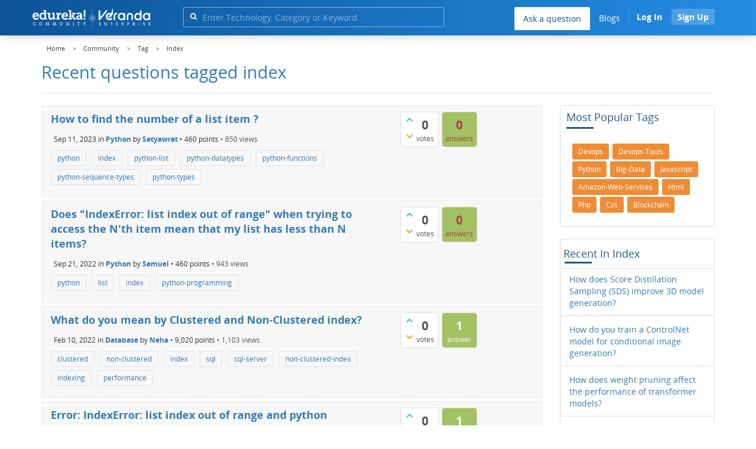

--- FILE ---
content_type: text/html
request_url: https://www.edureka.co/community/tag/index
body_size: 17736
content:
<!DOCTYPE html>
<html lang="en">
	<!-- Powered by Question2Answer - http://www.question2answer.org/ -->
	<head>
		<meta http-equiv="content-type" content="text/html; charset=utf-8">
		<meta charset="utf-8">
		<meta name="viewport" content="width=device-width, initial-scale=1">
		<title>Recent questions tagged index | Edureka Community</title>
		<meta name="robots" content="noindex,follow">
			
        <script>
            var refresh_hash ="1760679623";
            var edurekaurl ="www.edureka.co";
            var catTitle="";
            var clevertap_AccountId = "654-ZKZ-856Z";
            var clevertap_user_id = "";
            var clevertap_user_email = ""; 
            var clevertap_site_Title="Recent questions tagged index";
            var donut_theme_url="https://www.edureka.co/community/qa-theme/Donut-theme";
            var donut_new_theme_url="https://d1jnx9ba8s6j9r.cloudfront.net/community/qa-theme/Donut-theme";
            var template="tag";
            var askCategories =[];
            var track_utm_source = "";
            var recaptchaKey = "6Lf4mSYUAAAAAEaBoohSdOcvtcUgJg3Dad0R-0aj";
            var ECOM_CATEGORY_ID = "";
            var ecom_base_url = "https://www.edureka.co";
            var user_api_base_url = "https://api-user.edureka.co";
            var webinar_api_base_url = "https://api-webinars.edureka.co";
            var user_api_token = "775359ee06188eca9c8a47e216069a106ab082145a0311e42d323fc2799dcf67";
            
       </script>
			<script src="https://d1jnx9ba8s6j9r.cloudfront.net/community/qa-theme/Donut-theme/jsver.1760679623/js/edureka-clevertap.js" type="text/javascript"></script>
			<script src="https://d1jnx9ba8s6j9r.cloudfront.net/community/qa-theme/Donut-theme/jsver.1760679623/js/community_clevertap_events.js" type="text/javascript" defer></script>
			<script src="https://d1jnx9ba8s6j9r.cloudfront.net/community/qa-theme/Donut-theme/jsver.1760679623/js/community_clevertap_events_v2.js" type="text/javascript" defer></script>
			 
        <!-- Google Analytics -->
        <script>
            var community_user_id_ga = "null";
            (function (i, s, o, g, r, a, m) {
                i["GoogleAnalyticsObject"] = r;
                i[r] = i[r] || function () {
                    (i[r].q = i[r].q || []).push(arguments)
                }, i[r].l = 1 * new Date();
                a = s.createElement(o),
                        m = s.getElementsByTagName(o)[0];
                a.async = 1;
                a.src = g;
                m.parentNode.insertBefore(a, m)
            })(window, document, "script", "//www.google-analytics.com/analytics.js", "ga");

            ga("create", "UA-33865789-2", "auto");
            ga("set", "userId", community_user_id_ga); // Set the user ID using signed-in user_id.
            ga("send", "pageview");
        </script>
			<script src="https://d1jnx9ba8s6j9r.cloudfront.net/community/qa-theme/Donut-theme/jsver.1760679623/js/community_ga_events.js" type="text/javascript" defer></script>
			
        <script type="text/javascript">
            function createCookie(name, value, days) {
                var expires;

                if (days) {
                    var date = new Date();
                    date.setTime(date.getTime() + (days * 24 * 60 * 60 * 1000));
                    expires = "; expires=" + date.toGMTString();
                } else {
                    expires = "";
                }
                document.cookie = encodeURIComponent(name) + "=" + encodeURIComponent(value) + expires + "; path=/";
            }

            function readCookie(name) {
                var nameEQ = encodeURIComponent(name) + "=";
                var ca = document.cookie.split(";");
                for (var i = 0; i < ca.length; i++) {
                    var c = ca[i];
                    while (c.charAt(0) === " ")
                        c = c.substring(1, c.length);
                    if (c.indexOf(nameEQ) === 0)
                        return decodeURIComponent(c.substring(nameEQ.length, c.length));
                }
                return null;
            }

            if (!readCookie("f_l_i_s_p")) {
                createCookie("f_l_i_s_p", "https://www.edureka.co/community/tag/index", 0);
            }
        </script>
				<script src="https://d1jnx9ba8s6j9r.cloudfront.net/community/qa-theme/Donut-theme/jsver.1760679623/js/community_ga4_events.js" type="text/javascript" defer></script>
				<meta property="og:locale" content="en_US" >
				<meta property="og:title" content="Recent questions tagged index">
				<meta property="og:type" content="article">
				<meta property="og:url" content="https://www.edureka.co/community/tag/index">
				<meta property="fb:app_id" content="334689249900154" >
				<meta property="article:publisher" content="https://www.facebook.com/edurekaIN/" >
				<meta itemprop="name" content="Recent questions tagged index">
				<meta name="twitter:card" content="summary_large_image" >
				<meta name="twitter:site" content="@edurekaIN" >
				<meta name="twitter:title" content="Recent questions tagged index">
				<meta property="og:site_name" content="Edureka Community">
				<meta name="twitter:creator" content="@edurekaIN" > 
				<meta property="og:description" content="Recent questions tagged index">
				<meta itemprop="description" content="Recent questions tagged index">
				<meta name="twitter:description" content="Recent questions tagged index">
				<meta property="og:image" content="https://d1jnx9ba8s6j9r.cloudfront.net/community/imgver.1760679623/categoryimages/default.jpg">
				<meta property="og:image:width" content="815" >
				<meta property="og:image:height" content="476" >
				<meta itemprop="image" content="https://d1jnx9ba8s6j9r.cloudfront.net/community/imgver.1760679623/categoryimages/default.jpg">
				<meta name="twitter:image" content="https://d1jnx9ba8s6j9r.cloudfront.net/community/imgver.1760679623/categoryimages/default.jpg">
				<meta name="description" content="Recent questions tagged index">
				<script src="https://accounts.google.com/gsi/client" defer></script>
				<script > var googleUser = {};
                                let googleButtonWrapper = null;
                                var enableGoogleSignIn = function() {
                                    google.accounts.id.initialize({
                                        client_id: "256344194969-339rculf5eu442p2if4r4p1c395alv33.apps.googleusercontent.com",
                                        callback: handleCredentialResponse
                                    });
                                    googleButtonWrapper = createFakeGoogleWrapper();
                                }; </script>
				<link rel="preload" href="https://d1jnx9ba8s6j9r.cloudfront.net/community/qa-theme/Donut-theme/fonts/OpenSans-Regular.woff?v=1.1.0" as="font" type="font/woff" crossorigin>
					<link rel="preload" href="https://d1jnx9ba8s6j9r.cloudfront.net/community/qa-theme/Donut-theme/fonts/OpenSans-Italic.woff?v=1.1.0" as="font" type="font/woff" crossorigin>
						<link rel="preload" href="https://d1jnx9ba8s6j9r.cloudfront.net/community/qa-theme/Donut-theme/fonts/OpenSans-Bold.woff?v=1.1.0" as="font" type="font/woff" crossorigin>
							<link rel="preload" href="https://d1jnx9ba8s6j9r.cloudfront.net/community/qa-theme/Donut-theme/fonts/OpenSans-BoldItalic.woff?v=1.1.0" as="font" type="font/woff" crossorigin>
								<link rel="preload" href="https://d1jnx9ba8s6j9r.cloudfront.net/community/qa-theme/Donut-theme/fonts/fontawesome-webfont.woff?v=4.2.0" as="font" type="font/woff" crossorigin>
									<link rel="stylesheet" type="text/css" href="https://d1jnx9ba8s6j9r.cloudfront.net/community/qa-theme/Donut-theme/cssver.1760679623/css/font-awesome.min.css?4.2.0">
									<link rel="stylesheet" type="text/css" href="https://d1jnx9ba8s6j9r.cloudfront.net/community/qa-theme/Donut-theme/cssver.1760679623/css/bootstrap.min.css?3.3.5">
									<link rel="stylesheet" type="text/css" href="https://d1jnx9ba8s6j9r.cloudfront.net/community/qa-theme/Donut-theme/cssver.1760679623/css/donut.css?1.6.2">
									<link rel="stylesheet" type="text/css" href="https://d1jnx9ba8s6j9r.cloudfront.net/community/qa-theme/Donut-theme/cssver.1760679623/css/signup.css?1.6.2">
									<link rel="stylesheet" type="text/css" href="https://d1jnx9ba8s6j9r.cloudfront.net/community/qa-theme/Donut-theme/cssver.1760679623/css/open-sans.css?1.6.2">
									<link rel="stylesheet" TYPE="text/css" href="https://www.edureka.co/community/qa-plugin/q2a-breadcrumbs-master/css/default.css">
									<link rel="stylesheet" href="https://www.edureka.co/community/qa-plugin/q2a-ultimate-widgets/widgets/recent_posts/styles/snow.css">
									
					<!-- HTML5 shim and Respond.js IE8 support of HTML5 elements and media queries -->
					   <!--[if lt IE 9]>
					     <script src="https://oss.maxcdn.com/html5shiv/3.7.2/html5shiv.min.js defer"></script>
					     <script src="https://oss.maxcdn.com/respond/1.4.2/respond.min.js defer"></script>
					<![endif]-->
				
									<link rel="canonical" href="https://www.edureka.co/community/tag/index">
									<link rel="search" type="application/opensearchdescription+xml" title="Edureka Community" href="../opensearch.xml">
									<!-- Global site tag (gtag.js) - Google Analytics -->
<script async defer src="https://www.googletagmanager.com/gtag/js?id=UA-108517196-1"></script>
<script defer src="https://www.googletagmanager.com/gtag/js?id=G-6JVFN5CRMW"></script>
<script>
    window.dataLayer = window.dataLayer || [];
    function gtag(){dataLayer.push(arguments);}
    gtag('js', new Date());
    gtag('config', 'UA-108517196-1');
   gtag('config',"G-6JVFN5CRMW");
</script>
<link rel="shortcut icon" href="https://d1jnx9ba8s6j9r.cloudfront.net/imgver.1512806340/img/favicon.ico" type="image/x-icon">
									<script>
									var qa_root = '..\/';
									var qa_request = 'tag\/index';
									</script>
									<script src="https://www.edureka.co/community/qa-content/jquery-3.3.1.min.js"></script>
									<script src="https://www.edureka.co/community/qa-content/qa-page.js?1.7.5"></script>
									<script src="https://d1jnx9ba8s6j9r.cloudfront.net/community/qa-theme/Donut-theme/jsver.1760679623/js/bootstrap.min.js?3.3.5" type="text/javascript" defer></script>
									<script src="https://d1jnx9ba8s6j9r.cloudfront.net/community/qa-theme/Donut-theme/jsver.1760679623/js/donut.js?1.6.2" type="text/javascript" defer></script>
									<script src="https://d1jnx9ba8s6j9r.cloudfront.net/community/qa-theme/Donut-theme/jsver.1760679623/js/formValidation.js?1.6.2" type="text/javascript" defer></script>
									<script src="https://d1jnx9ba8s6j9r.cloudfront.net/community/qa-theme/Donut-theme/jsver.1760679623/js/bootstrapValidator.js?1.6.2" type="text/javascript" defer></script>
									<script src="https://d1jnx9ba8s6j9r.cloudfront.net/community/qa-theme/Donut-theme/jsver.1760679623/js/social-signup.js?1.6.2" type="text/javascript" defer></script>
									<script src="https://d1jnx9ba8s6j9r.cloudfront.net/community/qa-theme/Donut-theme/jsver.1760679623/js/lazyImages.js?1.6.2" type="text/javascript" defer></script>
									<script src="https://d1jnx9ba8s6j9r.cloudfront.net/community/qa-theme/Donut-theme/jsver.1760679623/js/lazyloadContent.js?1.6.2" type="text/javascript" defer></script>
									<script>uw_ajax_url = "https://www.edureka.co/community/qa-plugin/q2a-ultimate-widgets/ajax.php";</script>
									
						<style>
						
						</style>
								</head>
								<body
									class="qa-template-tag qa-body-js-off"
									>
									<p class="new_request" style="display:none">tag/index</p>
									<script>
										var b=document.getElementsByTagName('body')[0];
										b.className=b.className.replace('qa-body-js-off', 'qa-body-js-on');
									</script>
									        <header id="nav-header" class="comm_hdr">
            <nav id="nav" class="navbar navbar-static-top fixed"
                 role="navigation" data-spy="affix" data-offset-top="120">
                <div class="container no-padding">
                    <div class="navbar-header mob_navhd_bx">
                        <button type="button" class="navbar-toggle collapsed" data-toggle="collapse"
                                data-target=".navbar-collapse">
                            <span class="sr-only">Toggle navigation</span>
                            <span class="glyphicon glyphicon-menu-hamburger"></span>
                        </button>
                    </div>
                    <div class="logo-wrapper logo-wrapper_mob">
                        									<div class="qa-logo">
										<a href="https://www.edureka.co" class="qa-logo-link edureka"><img src="https://www.edureka.co/img/Edureka_Community_Logo.webp" alt="edu-community" class="img-responsive edu-comminity-logo-desk desk_lg_bx" style="width:200px;height:33px"></a>
									</div>
                    </div>
                    <div class="col-lg-5 col-md-4 col-sm-4 col-xs-2  custom-search hidden-xs">
                        									<div class="side-search-bar hidden-xs">
										<form class="search-form" role="form" method="get" action="../search" aria-label="search-from">
											
											<div class="input-group">
												<input type="text" name="q" value="" class="qa-search-field form-control" placeholder="Enter Technology, Category or Keyword ">
												<span class="input-group-btn">
													<button type="submit" value="" class="btn qa-search-button" aria-label="search"><span class="fa fa-search"></span></button>
												</span>
											</div>
										</form>
									</div>
                    </div>

                    <div class="col-sm-5 navbar-collapse collapse main-nav navbar-right">
                        <ul class="nav navbar-nav inner-drop-nav mobin-drop-nav">

                                                        <!--                                 <li><a target="_blank" href="https://www.edureka.co/corporate-training">Corporate Training</a></li>
                                                            <li> <a target="_blank"  href="https://www.edureka.co/all-courses">Courses</a></li>
                            -->                                                  <li><div class="menu-back-close-btn visible-xs"><i class="fa fa-angle-left" aria-hidden="true"></i> Back</div></li>
                            <li class="ask_qa_bx"><a href='https://www.edureka.co/community/ask' target="_blank" class="ga-ask-question" data-page="Tags Page">Ask a question</a></li>
                            <li class="blg_bx"><a href='https://www.edureka.co/blog/' target="_blank">Blogs</a></li>
                            <li><div class="open-categories-btn-nav visible-xs">Browse Categories <i class="fa fa-angle-right" aria-hidden="true"></i></div>
                                <ul class="browse-category-section-nav visible-xs">
                                    <li><div class="categories-back-btn-nav"><i class="fa fa-angle-left" aria-hidden="true"></i> Browse Categories</div></li>
                                    <li><a href="https://www.edureka.co/community/generative-ai">Generative AI</a></li><li><a href="https://www.edureka.co/community/power-bi">Power BI</a></li><li><a href="https://www.edureka.co/community/devops-and-agile">DevOps & Agile</a></li><li><a href="https://www.edureka.co/community/category-data-science">Data Science</a></li><li><a href="https://www.edureka.co/community/chatgpt">ChatGPT</a></li><li><a href="https://www.edureka.co/community/cyber-security-&-ethical-hacking">Cyber Security & Ethical Hacking</a></li><li><a href="https://www.edureka.co/community/data-science">Data Analytics</a></li><li><a href="https://www.edureka.co/community/cloud-computing">Cloud Computing</a></li><li><a href="https://www.edureka.co/community/machine-learning">Machine Learning</a></li><li><a href="https://www.edureka.co/community/pmp">PMP</a></li><li><a href="https://www.edureka.co/community/python">Python</a></li><li><a href="https://www.edureka.co/community/salesforce">SalesForce</a></li><li><a href="https://www.edureka.co/community/selenium">Selenium</a></li><li><a href="https://www.edureka.co/community/software-testing">Software Testing</a></li><li><a href="https://www.edureka.co/community/tableau">Tableau</a></li><li><a href="https://www.edureka.co/community/web-development">Web Development</a></li><li><a href="https://www.edureka.co/community/ui-ux-design-certification-course">UI UX Design</a></li><li><a href="https://www.edureka.co/community/java">Java</a></li><li><a href="https://www.edureka.co/community/azure">Azure</a></li><li><a href="https://www.edureka.co/community/database">Database</a></li><li><a href="https://www.edureka.co/community/big-data-hadoop">Big Data Hadoop</a></li><li><a href="https://www.edureka.co/community/blockchain">Blockchain</a></li><li><a href="https://www.edureka.co/community/digital-marketing">Digital Marketing</a></li><li><a href="https://www.edureka.co/community/c#">C#</a></li><li><a href="https://www.edureka.co/community/c">C++</a></li><li><a href="https://www.edureka.co/community/iot-internet-of-things">IoT (Internet of Things)</a></li><li><a href="https://www.edureka.co/community/kotlin">Kotlin</a></li><li><a href="https://www.edureka.co/community/linux-administration">Linux Administration</a></li><li><a href="https://www.edureka.co/community/microstrategy">MicroStrategy</a></li><li><a href="https://www.edureka.co/community/mobile-development">Mobile Development</a></li><li><a href="https://www.edureka.co/community/others">Others</a></li><li><a href="https://www.edureka.co/community/rpa">RPA</a></li><li><a href="https://www.edureka.co/community/talend">Talend</a></li><li><a href="https://www.edureka.co/community/typesript">TypeSript</a></li><li><a href="https://www.edureka.co/community/apache-kafka">Apache Kafka</a></li><li><a href="https://www.edureka.co/community/apache-spark">Apache Spark</a></li><li><a href="https://www.edureka.co/community/career-counselling">Career Counselling</a></li><li><a href="https://www.edureka.co/community/events-&-trending-topics">Events & Trending Topics</a></li><li><a href="https://www.edureka.co/community/ask-us-anything">Ask us Anything!</a></li>                                </ul>
                            </li>

                            

                                                            <li class="donut-navigation pull-right login_before">
                                    
<ul class="nav navbar-nav navbar-right login-nav">
    <li class="dropdown login-dropdown login active btn_align_community_signin community_sign_btn_align">
        <button type="button" class="signin_submit_btn navbar-login-button btn-normal communtity_sig_btn_height btn signIn_popup ga-login-header-click" data-page="Tags Page">Log In</button>
        <button type="button" class="signin_submit_btn navbar-login-button btn-warning communtity_sig_btn_height btn signUp_popup ga-signup-header-click" data-page="Tags Page">Sign Up</button>

<!--        <ul class="dropdown-menu" role="menu" id="login-dropdown-menu">
                        
                                        <li>
                    <div class="login-or">
                        <hr class="hr-or colorgraph">
                        <span class="span-or">or</span>
                    </div>
                </li>
                          
           <form role="form" action=""
                  method="post">
                <li>
                    <label>
                                            </label>
                    <input type="text" class="form-control" id="qa-userid" name="emailhandle"
                           placeholder="">
                </li>

                <li>
                    <label>
                                            </label>
                    <input type="password" class="form-control" id="qa-password" name="password"
                           placeholder="">
                </li>
                <li>
                    <label class="checkbox inline">
                        <input type="checkbox" name="remember" id="qa-rememberme"
                               value="1">                     </label>
                </li>
                <li class="hidden">
                    <input type="hidden" name="code"
                           value="">
                </li>
                <li>
                    <button type="submit" value="" id="qa-login" name="dologin" class="btn btn-primary btn-block">
                                            </button>
                </li>
                <li class="forgot-password">
                    <a href=""></a>
                    |
                    <a href=""></a>
                </li>
            </form>
                
        </ul>-->
    </li>
</ul>
                                </li>
                                                       

                        </ul>
                    </div>
                </div>
                <div class="slideroverlay"></div>
            </nav>
        </header>
        
													<div class="container">
														<div class="top-divider"></div>
													</div>
													<div class="container visible-xs">
														<div class="top-search-bar">
															<form class="search-form" role="form" method="get" action="../search" aria-label="search-from">
																
																<div class="input-group">
																	<input type="text" name="q" value="" class="qa-search-field form-control" placeholder="Enter Technology, Category or Keyword ">
																	<span class="input-group-btn">
																		<button type="submit" value="" class="btn qa-search-button" aria-label="search"><span class="fa fa-search"></span></button>
																	</span>
																</div>
															</form>
														</div>
													</div>
													<main class="donut-masthead">
														<div class="container">
														</div>
														<div class="container">
															<div class="qa-widgets-full qa-widgets-full-top">
																<div class="qa-widget-full qa-widget-full-top">
																	<div class="breadcrumb-wrapper">
																		<ul class="breadcrumb clearfix" itemscope itemtype="http://schema.org/BreadcrumbList">
																			<li itemprop="itemListElement" itemscope itemtype="http://schema.org/ListItem"><a href="https://www.edureka.co" itemprop="item"><span itemprop="name">Home</span></a><meta itemprop="position" content="1"></li>
																				<li breadcrumbs-home itemprop="itemListElement" itemscope itemtype="http://schema.org/ListItem" ><a href="https://www.edureka.co/community/" itemprop="item" > <span itemprop="name"> Community </span></a><meta itemprop="position" content="2"></li>
																					<li breadcrumbs-tag itemprop="itemListElement" itemscope itemtype="http://schema.org/ListItem" ><a href="https://www.edureka.co/community/tags" itemprop="item" > <span itemprop="name"> Tag </span></a><meta itemprop="position" content="3"></li>
																						<li breadcrumbs-tag itemprop="itemListElement" itemscope itemtype="http://schema.org/ListItem" ><span itemprop="name"> Index </span><meta itemprop="position" content="4"></li>
																						</ul>
																					</div>
																				</div>
																			</div>
																			
																			<div class="page-title">
																				<h1>
																					Recent questions tagged index
																				</h1>
																			</div>
																		</div>
																	</main>
																	<div class="qa-body-wrapper container">
																		
																		<div class="qa-header clearfix">
																			<div class="qa-header-clear clearfix">
																			</div>
																		</div> <!-- END qa-header -->
																		
																		<div class="qa-main-shadow clearfix">
																			
																			<div class="qa-main-wrapper clearfix row">
																				
																				<div class="qa-main col-md-9 col-xs-12 pull-left">
																					<div class="qa-part-q-list">
																						<form method="post" action="../tag/index">
																							<div class="qa-q-list">
																								
																								<div class="qa-q-list-item row">
																									<div class="qa-q-item-stats">
																										<div class="qa-voting qa-voting-net" id="voting_255112">
																											<div class="qa-vote-buttons qa-vote-buttons-net">
																											<button title="Click to vote up" name="vote_255112_1_q255112" data-questionId="255112" data-questiontitle="How to find the number of a list item ?" data-position="" data-category="Python"onclick="return qa_vote_click(this);" type="submit" value="+" class="qa-vote-first-button qa-vote-up-button"> <span class="fa fa-chevron-up"></span> </button>
																										<button title="Click to vote down" name="vote_255112_-1_q255112"data-questionId="255112" data-questiontitle="How to find the number of a list item ?" data-position="" data-category="Python"onclick="return qa_vote_click(this);" type="submit" value="&ndash;" class="qa-vote-second-button qa-vote-down-button"> <span class="fa fa-chevron-down"></span> </button>
																									</div>
																									<div class="qa-vote-count qa-vote-count-net">
																										<span class="qa-netvote-count">
																											<span class="qa-netvote-count-data">0</span><span class="qa-netvote-count-pad"> votes</span>
																										</span>
																									</div>
																									<div class="qa-vote-clear clearfix">
																									</div>
																								</div>
																								<span class="qa-a-count qa-a-count-zero">
																									<span class="qa-a-count-data">0</span><span class="qa-a-count-pad"> answers</span>
																								</span>
																							</div>
																							<div class="qa-q-item-main">
																								<h2 class="qa-q-item-title">
																									<a href="../255112/how-to-find-the-number-of-a-list-item" class="ga-heading-main-click-question" data-category="Python"id="q255112">How to find the number of a list item ?</a>
																									
																								</h2>
																								<span class="qa-q-item-avatar-meta">
																									<span class="qa-q-item-meta">
																										<span class="qa-q-item-when">
																											<span class="qa-q-item-when-data">Sep 11, 2023</span>
																										</span>
																										<span class="qa-q-item-where">
																											<span class="qa-q-item-where-pad">in </span><span class="qa-q-item-where-data"><a href="../python" class="ga-cat-link qa-category-link">Python</a></span>
																										</span>
																										<span class="qa-q-item-who">
																											<span class="qa-q-item-who-pad">by </span>
																										<span class="qa-q-item-who-data"><a href="../user/3107879" class="qa-user-link ga-click-user-link">Satyawrat</a></span><span class=" breakitem visible-xs"></br></span>
																										<span class="qa-q-item-who-points">
																											<span class="qa-q-item-who-points-pad">&bull;&nbsp;</span><span class="qa-q-item-who-points-data">460</span><span class="qa-q-item-who-points-pad"> points </span>
																										</span>
																									</span>
																									<span class="qa-q-item-view-count">
																										&bull;
																										<span class="q-item-view">
																											<span class="q-item-view-data">850</span><span class="q-item-view-pad"> views</span>
																										</span>
																									</span>
																								</span>
																							</span>
																							<div class="qa-q-item-tags clearfix">
																								<ul class="qa-q-item-tag-list">
																									<li class="qa-q-item-tag-item"><a href="../tag/python" class="ga-tag-link qa-tag-link" data-questionTitle="How to find the number of a list item ?" data-category="Python" data-questionId="255112">python</a></li>
																									<li class="qa-q-item-tag-item"><a href="../tag/index" class="ga-tag-link qa-tag-link" data-questionTitle="How to find the number of a list item ?" data-category="Python" data-questionId="255112">index</a></li>
																									<li class="qa-q-item-tag-item"><a href="../tag/python-list" class="ga-tag-link qa-tag-link" data-questionTitle="How to find the number of a list item ?" data-category="Python" data-questionId="255112">python-list</a></li>
																									<li class="qa-q-item-tag-item"><a href="../tag/python-datatypes" class="ga-tag-link qa-tag-link" data-questionTitle="How to find the number of a list item ?" data-category="Python" data-questionId="255112">python-datatypes</a></li>
																									<li class="qa-q-item-tag-item"><a href="../tag/python-functions" class="ga-tag-link qa-tag-link" data-questionTitle="How to find the number of a list item ?" data-category="Python" data-questionId="255112">python-functions</a></li>
																									<li class="qa-q-item-tag-item"><a href="../tag/python-sequence-types" class="ga-tag-link qa-tag-link" data-questionTitle="How to find the number of a list item ?" data-category="Python" data-questionId="255112">python-sequence-types</a></li>
																									<li class="qa-q-item-tag-item"><a href="../tag/python-types" class="ga-tag-link qa-tag-link" data-questionTitle="How to find the number of a list item ?" data-category="Python" data-questionId="255112">python-types</a></li>
																								</ul>
																							</div>
																						</div>
																						<div class="qa-q-item-clear clearfix">
																						</div>
																					</div> <!-- END qa-q-list-item -->
																					
																					<div class="qa-q-list-item row">
																						<div class="qa-q-item-stats">
																							<div class="qa-voting qa-voting-net" id="voting_205609">
																								<div class="qa-vote-buttons qa-vote-buttons-net">
																								<button title="Click to vote up" name="vote_205609_1_q205609" data-questionId="205609" data-questiontitle="Does &quot;IndexError: list index out of range&quot; when trying to access the N'th item mean that my list has less than N items?" data-position="" data-category="Python"onclick="return qa_vote_click(this);" type="submit" value="+" class="qa-vote-first-button qa-vote-up-button"> <span class="fa fa-chevron-up"></span> </button>
																							<button title="Click to vote down" name="vote_205609_-1_q205609"data-questionId="205609" data-questiontitle="Does &quot;IndexError: list index out of range&quot; when trying to access the N'th item mean that my list has less than N items?" data-position="" data-category="Python"onclick="return qa_vote_click(this);" type="submit" value="&ndash;" class="qa-vote-second-button qa-vote-down-button"> <span class="fa fa-chevron-down"></span> </button>
																						</div>
																						<div class="qa-vote-count qa-vote-count-net">
																							<span class="qa-netvote-count">
																								<span class="qa-netvote-count-data">0</span><span class="qa-netvote-count-pad"> votes</span>
																							</span>
																						</div>
																						<div class="qa-vote-clear clearfix">
																						</div>
																					</div>
																					<span class="qa-a-count qa-a-count-zero">
																						<span class="qa-a-count-data">0</span><span class="qa-a-count-pad"> answers</span>
																					</span>
																				</div>
																				<div class="qa-q-item-main">
																					<h2 class="qa-q-item-title">
																						<a href="../205609/does-indexerror-index-range-trying-access-item-mean-list-items" class="ga-heading-main-click-question" data-category="Python"id="q205609">Does &quot;IndexError: list index out of range&quot; when trying to access the N'th item mean that my list has less than N items?</a>
																						
																					</h2>
																					<span class="qa-q-item-avatar-meta">
																						<span class="qa-q-item-meta">
																							<span class="qa-q-item-when">
																								<span class="qa-q-item-when-data">Sep 21, 2022</span>
																							</span>
																							<span class="qa-q-item-where">
																								<span class="qa-q-item-where-pad">in </span><span class="qa-q-item-where-data"><a href="../python" class="ga-cat-link qa-category-link">Python</a></span>
																							</span>
																							<span class="qa-q-item-who">
																								<span class="qa-q-item-who-pad">by </span>
																							<span class="qa-q-item-who-data"><a href="../user/2474470" class="qa-user-link ga-click-user-link">Samuel</a></span><span class=" breakitem visible-xs"></br></span>
																							<span class="qa-q-item-who-points">
																								<span class="qa-q-item-who-points-pad">&bull;&nbsp;</span><span class="qa-q-item-who-points-data">460</span><span class="qa-q-item-who-points-pad"> points </span>
																							</span>
																						</span>
																						<span class="qa-q-item-view-count">
																							&bull;
																							<span class="q-item-view">
																								<span class="q-item-view-data">943</span><span class="q-item-view-pad"> views</span>
																							</span>
																						</span>
																					</span>
																				</span>
																				<div class="qa-q-item-tags clearfix">
																					<ul class="qa-q-item-tag-list">
																						<li class="qa-q-item-tag-item"><a href="../tag/python" class="ga-tag-link qa-tag-link" data-questionTitle="Does &quot;IndexError: list index out of range&quot; when trying to access the N'th item mean that my list has less than N items?" data-category="Python" data-questionId="205609">python</a></li>
																						<li class="qa-q-item-tag-item"><a href="../tag/list" class="ga-tag-link qa-tag-link" data-questionTitle="Does &quot;IndexError: list index out of range&quot; when trying to access the N'th item mean that my list has less than N items?" data-category="Python" data-questionId="205609">list</a></li>
																						<li class="qa-q-item-tag-item"><a href="../tag/index" class="ga-tag-link qa-tag-link" data-questionTitle="Does &quot;IndexError: list index out of range&quot; when trying to access the N'th item mean that my list has less than N items?" data-category="Python" data-questionId="205609">index</a></li>
																						<li class="qa-q-item-tag-item"><a href="../tag/python-programming" class="ga-tag-link qa-tag-link" data-questionTitle="Does &quot;IndexError: list index out of range&quot; when trying to access the N'th item mean that my list has less than N items?" data-category="Python" data-questionId="205609">python-programming</a></li>
																					</ul>
																				</div>
																			</div>
																			<div class="qa-q-item-clear clearfix">
																			</div>
																		</div> <!-- END qa-q-list-item -->
																		
																		<div class="qa-q-list-item row">
																			<div class="qa-q-item-stats">
																				<div class="qa-voting qa-voting-net" id="voting_162813">
																					<div class="qa-vote-buttons qa-vote-buttons-net">
																					<button title="Click to vote up" name="vote_162813_1_q162813" data-questionId="162813" data-questiontitle="What do you mean by Clustered and Non-Clustered index?" data-position="" data-category="Database"onclick="return qa_vote_click(this);" type="submit" value="+" class="qa-vote-first-button qa-vote-up-button"> <span class="fa fa-chevron-up"></span> </button>
																				<button title="Click to vote down" name="vote_162813_-1_q162813"data-questionId="162813" data-questiontitle="What do you mean by Clustered and Non-Clustered index?" data-position="" data-category="Database"onclick="return qa_vote_click(this);" type="submit" value="&ndash;" class="qa-vote-second-button qa-vote-down-button"> <span class="fa fa-chevron-down"></span> </button>
																			</div>
																			<div class="qa-vote-count qa-vote-count-net">
																				<span class="qa-netvote-count">
																					<span class="qa-netvote-count-data">0</span><span class="qa-netvote-count-pad"> votes</span>
																				</span>
																			</div>
																			<div class="qa-vote-clear clearfix">
																			</div>
																		</div>
																		<span class="qa-a-count">
																			<span class="qa-a-count-data">1</span><span class="qa-a-count-pad"> answer</span>
																		</span>
																	</div>
																	<div class="qa-q-item-main">
																		<h2 class="qa-q-item-title">
																			<a href="../162813/what-do-you-mean-by-clustered-and-non-clustered-index" class="ga-heading-main-click-question" data-category="Database"id="q162813">What do you mean by Clustered and Non-Clustered index?</a>
																			
																		</h2>
																		<span class="qa-q-item-avatar-meta">
																			<span class="qa-q-item-meta">
																				<span class="qa-q-item-when">
																					<span class="qa-q-item-when-data">Feb 10, 2022</span>
																				</span>
																				<span class="qa-q-item-where">
																					<span class="qa-q-item-where-pad">in </span><span class="qa-q-item-where-data"><a href="../database" class="ga-cat-link qa-category-link">Database</a></span>
																				</span>
																				<span class="qa-q-item-who">
																					<span class="qa-q-item-who-pad">by </span>
																				<span class="qa-q-item-who-data"><a href="../user/1823129" class="qa-user-link ga-click-user-link">Neha</a></span><span class=" breakitem visible-xs"></br></span>
																				<span class="qa-q-item-who-points">
																					<span class="qa-q-item-who-points-pad">&bull;&nbsp;</span><span class="qa-q-item-who-points-data">9,020</span><span class="qa-q-item-who-points-pad"> points </span>
																				</span>
																			</span>
																			<span class="qa-q-item-view-count">
																				&bull;
																				<span class="q-item-view">
																					<span class="q-item-view-data">1,103</span><span class="q-item-view-pad"> views</span>
																				</span>
																			</span>
																		</span>
																	</span>
																	<div class="qa-q-item-tags clearfix">
																		<ul class="qa-q-item-tag-list">
																			<li class="qa-q-item-tag-item"><a href="../tag/clustered" class="ga-tag-link qa-tag-link" data-questionTitle="What do you mean by Clustered and Non-Clustered index?" data-category="Database" data-questionId="162813">clustered</a></li>
																			<li class="qa-q-item-tag-item"><a href="../tag/non-clustered" class="ga-tag-link qa-tag-link" data-questionTitle="What do you mean by Clustered and Non-Clustered index?" data-category="Database" data-questionId="162813">non-clustered</a></li>
																			<li class="qa-q-item-tag-item"><a href="../tag/index" class="ga-tag-link qa-tag-link" data-questionTitle="What do you mean by Clustered and Non-Clustered index?" data-category="Database" data-questionId="162813">index</a></li>
																			<li class="qa-q-item-tag-item"><a href="../tag/sql" class="ga-tag-link qa-tag-link" data-questionTitle="What do you mean by Clustered and Non-Clustered index?" data-category="Database" data-questionId="162813">sql</a></li>
																			<li class="qa-q-item-tag-item"><a href="../tag/sql-server" class="ga-tag-link qa-tag-link" data-questionTitle="What do you mean by Clustered and Non-Clustered index?" data-category="Database" data-questionId="162813">sql-server</a></li>
																			<li class="qa-q-item-tag-item"><a href="../tag/non-clustered-index" class="ga-tag-link qa-tag-link" data-questionTitle="What do you mean by Clustered and Non-Clustered index?" data-category="Database" data-questionId="162813">non-clustered-index</a></li>
																			<li class="qa-q-item-tag-item"><a href="../tag/indexing" class="ga-tag-link qa-tag-link" data-questionTitle="What do you mean by Clustered and Non-Clustered index?" data-category="Database" data-questionId="162813">indexing</a></li>
																			<li class="qa-q-item-tag-item"><a href="../tag/performance" class="ga-tag-link qa-tag-link" data-questionTitle="What do you mean by Clustered and Non-Clustered index?" data-category="Database" data-questionId="162813">performance</a></li>
																		</ul>
																	</div>
																</div>
																<div class="qa-q-item-clear clearfix">
																</div>
															</div> <!-- END qa-q-list-item -->
															
															<div class="qa-q-list-item row">
																<div class="qa-q-item-stats">
																	<div class="qa-voting qa-voting-net" id="voting_99302">
																		<div class="qa-vote-buttons qa-vote-buttons-net">
																		<button title="Click to vote up" name="vote_99302_1_q99302" data-questionId="99302" data-questiontitle="Error: IndexError: list index out of range and python" data-position="" data-category="Python"onclick="return qa_vote_click(this);" type="submit" value="+" class="qa-vote-first-button qa-vote-up-button"> <span class="fa fa-chevron-up"></span> </button>
																	<button title="Click to vote down" name="vote_99302_-1_q99302"data-questionId="99302" data-questiontitle="Error: IndexError: list index out of range and python" data-position="" data-category="Python"onclick="return qa_vote_click(this);" type="submit" value="&ndash;" class="qa-vote-second-button qa-vote-down-button"> <span class="fa fa-chevron-down"></span> </button>
																</div>
																<div class="qa-vote-count qa-vote-count-net">
																	<span class="qa-netvote-count">
																		<span class="qa-netvote-count-data">0</span><span class="qa-netvote-count-pad"> votes</span>
																	</span>
																</div>
																<div class="qa-vote-clear clearfix">
																</div>
															</div>
															<span class="qa-a-count">
																<span class="qa-a-count-data">1</span><span class="qa-a-count-pad"> answer</span>
															</span>
														</div>
														<div class="qa-q-item-main">
															<h2 class="qa-q-item-title">
																<a href="../99302/error-indexerror-list-index-out-of-range-and-python" class="ga-heading-main-click-question" data-category="Python"id="q99302">Error: IndexError: list index out of range and python</a>
																
															</h2>
															<span class="qa-q-item-avatar-meta">
																<span class="qa-q-item-meta">
																	<span class="qa-q-item-when">
																		<span class="qa-q-item-when-data">Dec 16, 2020</span>
																	</span>
																	<span class="qa-q-item-where">
																		<span class="qa-q-item-where-pad">in </span><span class="qa-q-item-where-data"><a href="../python" class="ga-cat-link qa-category-link">Python</a></span>
																	</span>
																	<span class="qa-q-item-who">
																		<span class="qa-q-item-who-pad">by </span>
																	<span class="qa-q-item-who-data"><a href="../user/1193192" class="qa-user-link ga-click-user-link">Rajiv</a></span><span class=" breakitem visible-xs"></br></span>
																	<span class="qa-q-item-who-points">
																		<span class="qa-q-item-who-points-pad">&bull;&nbsp;</span><span class="qa-q-item-who-points-data">8,870</span><span class="qa-q-item-who-points-pad"> points </span>
																	</span>
																</span>
																<span class="qa-q-item-view-count">
																	&bull;
																	<span class="q-item-view">
																		<span class="q-item-view-data">2,343</span><span class="q-item-view-pad"> views</span>
																	</span>
																</span>
															</span>
														</span>
														<div class="qa-q-item-tags clearfix">
															<ul class="qa-q-item-tag-list">
																<li class="qa-q-item-tag-item"><a href="../tag/python" class="ga-tag-link qa-tag-link" data-questionTitle="Error: IndexError: list index out of range and python" data-category="Python" data-questionId="99302">python</a></li>
																<li class="qa-q-item-tag-item"><a href="../tag/python-list" class="ga-tag-link qa-tag-link" data-questionTitle="Error: IndexError: list index out of range and python" data-category="Python" data-questionId="99302">python-list</a></li>
																<li class="qa-q-item-tag-item"><a href="../tag/python-datatypes" class="ga-tag-link qa-tag-link" data-questionTitle="Error: IndexError: list index out of range and python" data-category="Python" data-questionId="99302">python-datatypes</a></li>
																<li class="qa-q-item-tag-item"><a href="../tag/python-functions" class="ga-tag-link qa-tag-link" data-questionTitle="Error: IndexError: list index out of range and python" data-category="Python" data-questionId="99302">python-functions</a></li>
																<li class="qa-q-item-tag-item"><a href="../tag/python-sequence-types" class="ga-tag-link qa-tag-link" data-questionTitle="Error: IndexError: list index out of range and python" data-category="Python" data-questionId="99302">python-sequence-types</a></li>
																<li class="qa-q-item-tag-item"><a href="../tag/python-types" class="ga-tag-link qa-tag-link" data-questionTitle="Error: IndexError: list index out of range and python" data-category="Python" data-questionId="99302">python-types</a></li>
																<li class="qa-q-item-tag-item"><a href="../tag/index" class="ga-tag-link qa-tag-link" data-questionTitle="Error: IndexError: list index out of range and python" data-category="Python" data-questionId="99302">index</a></li>
																<li class="qa-q-item-tag-item"><a href="../tag/iindexoutofboundsexception" class="ga-tag-link qa-tag-link" data-questionTitle="Error: IndexError: list index out of range and python" data-category="Python" data-questionId="99302">iindexoutofboundsexception</a></li>
																<li class="qa-q-item-tag-item"><a href="../tag/python-exception" class="ga-tag-link qa-tag-link" data-questionTitle="Error: IndexError: list index out of range and python" data-category="Python" data-questionId="99302">python-exception</a></li>
																<li class="qa-q-item-tag-item"><a href="../tag/python-file-handling" class="ga-tag-link qa-tag-link" data-questionTitle="Error: IndexError: list index out of range and python" data-category="Python" data-questionId="99302">python-file-handling</a></li>
															</ul>
														</div>
													</div>
													<div class="qa-q-item-clear clearfix">
													</div>
												</div> <!-- END qa-q-list-item -->
												
												<div class="qa-q-list-item row">
													<div class="qa-q-item-stats">
														<div class="qa-voting qa-voting-net" id="voting_86345">
															<div class="qa-vote-buttons qa-vote-buttons-net">
															<button title="Click to vote up" name="vote_86345_1_q86345" data-questionId="86345" data-questiontitle="how to solve this IndexError: list index out of range in python and streamlit?" data-position="" data-category="Python"onclick="return qa_vote_click(this);" type="submit" value="+" class="qa-vote-first-button qa-vote-up-button"> <span class="fa fa-chevron-up"></span> </button>
														<button title="Click to vote down" name="vote_86345_-1_q86345"data-questionId="86345" data-questiontitle="how to solve this IndexError: list index out of range in python and streamlit?" data-position="" data-category="Python"onclick="return qa_vote_click(this);" type="submit" value="&ndash;" class="qa-vote-second-button qa-vote-down-button"> <span class="fa fa-chevron-down"></span> </button>
													</div>
													<div class="qa-vote-count qa-vote-count-net">
														<span class="qa-netvote-count">
															<span class="qa-netvote-count-data">0</span><span class="qa-netvote-count-pad"> votes</span>
														</span>
													</div>
													<div class="qa-vote-clear clearfix">
													</div>
												</div>
												<span class="qa-a-count">
													<span class="qa-a-count-data">1</span><span class="qa-a-count-pad"> answer</span>
												</span>
											</div>
											<div class="qa-q-item-main">
												<h2 class="qa-q-item-title">
													<a href="../86345/how-solve-this-indexerror-list-index-range-python-streamlit" class="ga-heading-main-click-question" data-category="Python"id="q86345">how to solve this IndexError: list index out of range in python and streamlit?</a>
													
												</h2>
												<span class="qa-q-item-avatar-meta">
													<span class="qa-q-item-meta">
														<span class="qa-q-item-when">
															<span class="qa-q-item-when-data">Sep 25, 2020</span>
														</span>
														<span class="qa-q-item-where">
															<span class="qa-q-item-where-pad">in </span><span class="qa-q-item-where-data"><a href="../python" class="ga-cat-link qa-category-link">Python</a></span>
														</span>
														<span class="qa-q-item-who">
															<span class="qa-q-item-who-pad">by </span>
														<span class="qa-q-item-who-data"><a href="../user/1286762" class="qa-user-link ga-click-user-link">Erick</a></span><span class=" breakitem visible-xs"></br></span>
														<span class="qa-q-item-who-points">
															<span class="qa-q-item-who-points-pad">&bull;&nbsp;</span><span class="qa-q-item-who-points-data">120</span><span class="qa-q-item-who-points-pad"> points </span>
														</span>
													</span>
													<span class="qa-q-item-view-count">
														&bull;
														<span class="q-item-view">
															<span class="q-item-view-data">29,454</span><span class="q-item-view-pad"> views</span>
														</span>
													</span>
												</span>
											</span>
											<div class="qa-q-item-tags clearfix">
												<ul class="qa-q-item-tag-list">
													<li class="qa-q-item-tag-item"><a href="../tag/python" class="ga-tag-link qa-tag-link" data-questionTitle="how to solve this IndexError: list index out of range in python and streamlit?" data-category="Python" data-questionId="86345">python</a></li>
													<li class="qa-q-item-tag-item"><a href="../tag/python-programming" class="ga-tag-link qa-tag-link" data-questionTitle="how to solve this IndexError: list index out of range in python and streamlit?" data-category="Python" data-questionId="86345">python-programming</a></li>
													<li class="qa-q-item-tag-item"><a href="../tag/index" class="ga-tag-link qa-tag-link" data-questionTitle="how to solve this IndexError: list index out of range in python and streamlit?" data-category="Python" data-questionId="86345">index</a></li>
													<li class="qa-q-item-tag-item"><a href="../tag/error" class="ga-tag-link qa-tag-link" data-questionTitle="how to solve this IndexError: list index out of range in python and streamlit?" data-category="Python" data-questionId="86345">error</a></li>
												</ul>
											</div>
										</div>
										<div class="qa-q-item-clear clearfix">
										</div>
									</div> <!-- END qa-q-list-item -->
									
									<div class="qa-q-list-item row">
										<div class="qa-q-item-stats">
											<div class="qa-voting qa-voting-net" id="voting_51985">
												<div class="qa-vote-buttons qa-vote-buttons-net">
												<button title="Click to vote up" name="vote_51985_1_q51985" data-questionId="51985" data-questiontitle="How to display content part in seeddms full-text index info?" data-position="" data-category="Linux Administration"onclick="return qa_vote_click(this);" type="submit" value="+" class="qa-vote-first-button qa-vote-up-button"> <span class="fa fa-chevron-up"></span> </button>
											<button title="Click to vote down" name="vote_51985_-1_q51985"data-questionId="51985" data-questiontitle="How to display content part in seeddms full-text index info?" data-position="" data-category="Linux Administration"onclick="return qa_vote_click(this);" type="submit" value="&ndash;" class="qa-vote-second-button qa-vote-down-button"> <span class="fa fa-chevron-down"></span> </button>
										</div>
										<div class="qa-vote-count qa-vote-count-net">
											<span class="qa-netvote-count">
												<span class="qa-netvote-count-data">0</span><span class="qa-netvote-count-pad"> votes</span>
											</span>
										</div>
										<div class="qa-vote-clear clearfix">
										</div>
									</div>
									<span class="qa-a-count qa-a-count-zero">
										<span class="qa-a-count-data">0</span><span class="qa-a-count-pad"> answers</span>
									</span>
								</div>
								<div class="qa-q-item-main">
									<h2 class="qa-q-item-title">
										<a href="../51985/how-to-display-content-part-in-seeddms-full-text-index-info" class="ga-heading-main-click-question" data-category="Linux Administration"id="q51985">How to display content part in seeddms full-text index info?</a>
										
									</h2>
									<span class="qa-q-item-avatar-meta">
										<span class="qa-q-item-meta">
											<span class="qa-q-item-when">
												<span class="qa-q-item-when-data">Jul 15, 2019</span>
											</span>
											<span class="qa-q-item-where">
												<span class="qa-q-item-where-pad">in </span><span class="qa-q-item-where-data"><a href="../linux-administration" class="ga-cat-link qa-category-link">Linux Administration</a></span>
											</span>
											<span class="qa-q-item-who">
												<span class="qa-q-item-who-pad">by </span>
											<span class="qa-q-item-who-data"><a href="../user/516376" class="qa-user-link ga-click-user-link">nmentityvibes</a></span><span class=" breakitem visible-xs"></br></span>
											<span class="qa-q-item-who-points">
												<span class="qa-q-item-who-points-pad">&bull;&nbsp;</span><span class="qa-q-item-who-points-data">420</span><span class="qa-q-item-who-points-pad"> points </span>
											</span>
										</span>
										<span class="qa-q-item-view-count">
											&bull;
											<span class="q-item-view">
												<span class="q-item-view-data">2,089</span><span class="q-item-view-pad"> views</span>
											</span>
										</span>
									</span>
								</span>
								<div class="qa-q-item-tags clearfix">
									<ul class="qa-q-item-tag-list">
										<li class="qa-q-item-tag-item"><a href="../tag/linux" class="ga-tag-link qa-tag-link" data-questionTitle="How to display content part in seeddms full-text index info?" data-category="Linux Administration" data-questionId="51985">linux</a></li>
										<li class="qa-q-item-tag-item"><a href="../tag/file-upload" class="ga-tag-link qa-tag-link" data-questionTitle="How to display content part in seeddms full-text index info?" data-category="Linux Administration" data-questionId="51985">file-upload</a></li>
										<li class="qa-q-item-tag-item"><a href="../tag/index" class="ga-tag-link qa-tag-link" data-questionTitle="How to display content part in seeddms full-text index info?" data-category="Linux Administration" data-questionId="51985">index</a></li>
										<li class="qa-q-item-tag-item"><a href="../tag/indexing" class="ga-tag-link qa-tag-link" data-questionTitle="How to display content part in seeddms full-text index info?" data-category="Linux Administration" data-questionId="51985">indexing</a></li>
									</ul>
								</div>
							</div>
							<div class="qa-q-item-clear clearfix">
							</div>
						</div> <!-- END qa-q-list-item -->
						
						<div class="qa-q-list-item row">
							<div class="qa-q-item-stats">
								<div class="qa-voting qa-voting-net" id="voting_44045">
									<div class="qa-vote-buttons qa-vote-buttons-net">
									<button title="Click to vote up" name="vote_44045_1_q44045" data-questionId="44045" data-questiontitle="Hide alternative rows in tableau" data-position="" data-category="Tableau"onclick="return qa_vote_click(this);" type="submit" value="+" class="qa-vote-first-button qa-vote-up-button"> <span class="fa fa-chevron-up"></span> </button>
								<button title="Click to vote down" name="vote_44045_-1_q44045"data-questionId="44045" data-questiontitle="Hide alternative rows in tableau" data-position="" data-category="Tableau"onclick="return qa_vote_click(this);" type="submit" value="&ndash;" class="qa-vote-second-button qa-vote-down-button"> <span class="fa fa-chevron-down"></span> </button>
							</div>
							<div class="qa-vote-count qa-vote-count-net">
								<span class="qa-netvote-count">
									<span class="qa-netvote-count-data">0</span><span class="qa-netvote-count-pad"> votes</span>
								</span>
							</div>
							<div class="qa-vote-clear clearfix">
							</div>
						</div>
						<span class="qa-a-count">
							<span class="qa-a-count-data">1</span><span class="qa-a-count-pad"> answer</span>
						</span>
					</div>
					<div class="qa-q-item-main">
						<h2 class="qa-q-item-title">
							<a href="../44045/hide-alternative-rows-in-tableau" class="ga-heading-main-click-question" data-category="Tableau"id="q44045">Hide alternative rows in tableau</a>
							
						</h2>
						<span class="qa-q-item-avatar-meta">
							<span class="qa-q-item-meta">
								<span class="qa-q-item-when">
									<span class="qa-q-item-when-data">Apr 22, 2019</span>
								</span>
								<span class="qa-q-item-where">
									<span class="qa-q-item-where-pad">in </span><span class="qa-q-item-where-data"><a href="../tableau" class="ga-cat-link qa-category-link">Tableau</a></span>
								</span>
								<span class="qa-q-item-who">
									<span class="qa-q-item-who-pad">by </span>
								<span class="qa-q-item-who-data">mike</span><span class=" breakitem visible-xs"></br></span>
							</span>
							<span class="qa-q-item-view-count">
								&bull;
								<span class="q-item-view">
									<span class="q-item-view-data">2,827</span><span class="q-item-view-pad"> views</span>
								</span>
							</span>
						</span>
					</span>
					<div class="qa-q-item-tags clearfix">
						<ul class="qa-q-item-tag-list">
							<li class="qa-q-item-tag-item"><a href="../tag/tableau" class="ga-tag-link qa-tag-link" data-questionTitle="Hide alternative rows in tableau" data-category="Tableau" data-questionId="44045">tableau</a></li>
							<li class="qa-q-item-tag-item"><a href="../tag/index" class="ga-tag-link qa-tag-link" data-questionTitle="Hide alternative rows in tableau" data-category="Tableau" data-questionId="44045">index</a></li>
						</ul>
					</div>
				</div>
				<div class="qa-q-item-clear clearfix">
				</div>
			</div> <!-- END qa-q-list-item -->
			
			<div class="qa-q-list-item row">
				<div class="qa-q-item-stats">
					<div class="qa-voting qa-voting-net" id="voting_41006">
						<div class="qa-vote-buttons qa-vote-buttons-net">
						<button title="Click to vote up" name="vote_41006_1_q41006" data-questionId="41006" data-questiontitle="how to generate  random numbers and row-count in Tableau" data-position="" data-category="Tableau"onclick="return qa_vote_click(this);" type="submit" value="+" class="qa-vote-first-button qa-vote-up-button"> <span class="fa fa-chevron-up"></span> </button>
					<button title="Click to vote down" name="vote_41006_-1_q41006"data-questionId="41006" data-questiontitle="how to generate  random numbers and row-count in Tableau" data-position="" data-category="Tableau"onclick="return qa_vote_click(this);" type="submit" value="&ndash;" class="qa-vote-second-button qa-vote-down-button"> <span class="fa fa-chevron-down"></span> </button>
				</div>
				<div class="qa-vote-count qa-vote-count-net">
					<span class="qa-netvote-count">
						<span class="qa-netvote-count-data">0</span><span class="qa-netvote-count-pad"> votes</span>
					</span>
				</div>
				<div class="qa-vote-clear clearfix">
				</div>
			</div>
			<span class="qa-a-count">
				<span class="qa-a-count-data">1</span><span class="qa-a-count-pad"> answer</span>
			</span>
		</div>
		<div class="qa-q-item-main">
			<h2 class="qa-q-item-title">
				<a href="../41006/how-to-generate-random-numbers-and-row-count-in-tableau" class="ga-heading-main-click-question" data-category="Tableau"id="q41006">how to generate  random numbers and row-count in Tableau</a>
				
			</h2>
			<span class="qa-q-item-avatar-meta">
				<span class="qa-q-item-meta">
					<span class="qa-q-item-when">
						<span class="qa-q-item-when-data">Mar 13, 2019</span>
					</span>
					<span class="qa-q-item-where">
						<span class="qa-q-item-where-pad">in </span><span class="qa-q-item-where-data"><a href="../tableau" class="ga-cat-link qa-category-link">Tableau</a></span>
					</span>
					<span class="qa-q-item-who">
						<span class="qa-q-item-who-pad">by </span>
					<span class="qa-q-item-who-data">Nithin</span><span class=" breakitem visible-xs"></br></span>
				</span>
				<span class="qa-q-item-view-count">
					&bull;
					<span class="q-item-view">
						<span class="q-item-view-data">19,734</span><span class="q-item-view-pad"> views</span>
					</span>
				</span>
			</span>
		</span>
		<div class="qa-q-item-tags clearfix">
			<ul class="qa-q-item-tag-list">
				<li class="qa-q-item-tag-item"><a href="../tag/random" class="ga-tag-link qa-tag-link" data-questionTitle="how to generate  random numbers and row-count in Tableau" data-category="Tableau" data-questionId="41006">random</a></li>
				<li class="qa-q-item-tag-item"><a href="../tag/tableau" class="ga-tag-link qa-tag-link" data-questionTitle="how to generate  random numbers and row-count in Tableau" data-category="Tableau" data-questionId="41006">tableau</a></li>
				<li class="qa-q-item-tag-item"><a href="../tag/index" class="ga-tag-link qa-tag-link" data-questionTitle="how to generate  random numbers and row-count in Tableau" data-category="Tableau" data-questionId="41006">index</a></li>
			</ul>
		</div>
	</div>
	<div class="qa-q-item-clear clearfix">
	</div>
</div> <!-- END qa-q-list-item -->

<div class="qa-q-list-item row">
	<div class="qa-q-item-stats">
		<div class="qa-voting qa-voting-net" id="voting_36988">
			<div class="qa-vote-buttons qa-vote-buttons-net">
			<button title="Click to vote up" name="vote_36988_1_q36988" data-questionId="36988" data-questiontitle="How to use an index to get an item?" data-position="" data-category="Python"onclick="return qa_vote_click(this);" type="submit" value="+" class="qa-vote-first-button qa-vote-up-button"> <span class="fa fa-chevron-up"></span> </button>
		<button title="Click to vote down" name="vote_36988_-1_q36988"data-questionId="36988" data-questiontitle="How to use an index to get an item?" data-position="" data-category="Python"onclick="return qa_vote_click(this);" type="submit" value="&ndash;" class="qa-vote-second-button qa-vote-down-button"> <span class="fa fa-chevron-down"></span> </button>
	</div>
	<div class="qa-vote-count qa-vote-count-net">
		<span class="qa-netvote-count">
			<span class="qa-netvote-count-data">0</span><span class="qa-netvote-count-pad"> votes</span>
		</span>
	</div>
	<div class="qa-vote-clear clearfix">
	</div>
</div>
<span class="qa-a-count">
	<span class="qa-a-count-data">1</span><span class="qa-a-count-pad"> answer</span>
</span>
</div>
<div class="qa-q-item-main">
<h2 class="qa-q-item-title">
	<a href="../36988/how-to-use-an-index-to-get-an-item" class="ga-heading-main-click-question" data-category="Python"id="q36988">How to use an index to get an item?</a>
	
</h2>
<span class="qa-q-item-avatar-meta">
	<span class="qa-q-item-meta">
		<span class="qa-q-item-when">
			<span class="qa-q-item-when-data">Jan 30, 2019</span>
		</span>
		<span class="qa-q-item-where">
			<span class="qa-q-item-where-pad">in </span><span class="qa-q-item-where-data"><a href="../python" class="ga-cat-link qa-category-link">Python</a></span>
		</span>
		<span class="qa-q-item-who">
			<span class="qa-q-item-who-pad">by </span>
		<span class="qa-q-item-who-data"><a href="../user/454329" class="qa-user-link ga-click-user-link">ana1504.k</a></span><span class=" breakitem visible-xs"></br></span>
		<span class="qa-q-item-who-points">
			<span class="qa-q-item-who-points-pad">&bull;&nbsp;</span><span class="qa-q-item-who-points-data">7,910</span><span class="qa-q-item-who-points-pad"> points </span>
		</span>
	</span>
	<span class="qa-q-item-view-count">
		&bull;
		<span class="q-item-view">
			<span class="q-item-view-data">1,165</span><span class="q-item-view-pad"> views</span>
		</span>
	</span>
</span>
</span>
<div class="qa-q-item-tags clearfix">
<ul class="qa-q-item-tag-list">
	<li class="qa-q-item-tag-item"><a href="../tag/python" class="ga-tag-link qa-tag-link" data-questionTitle="How to use an index to get an item?" data-category="Python" data-questionId="36988">python</a></li>
	<li class="qa-q-item-tag-item"><a href="../tag/tuple" class="ga-tag-link qa-tag-link" data-questionTitle="How to use an index to get an item?" data-category="Python" data-questionId="36988">tuple</a></li>
	<li class="qa-q-item-tag-item"><a href="../tag/index" class="ga-tag-link qa-tag-link" data-questionTitle="How to use an index to get an item?" data-category="Python" data-questionId="36988">index</a></li>
</ul>
</div>
</div>
<div class="qa-q-item-clear clearfix">
</div>
</div> <!-- END qa-q-list-item -->

<div class="qa-q-list-item row">
<div class="qa-q-item-stats">
<div class="qa-voting qa-voting-net" id="voting_30844">
<div class="qa-vote-buttons qa-vote-buttons-net">
<button title="Click to vote up" name="vote_30844_1_q30844" data-questionId="30844" data-questiontitle="Finding an index in Python" data-position="" data-category="Python"onclick="return qa_vote_click(this);" type="submit" value="+" class="qa-vote-first-button qa-vote-up-button"> <span class="fa fa-chevron-up"></span> </button>
<button title="Click to vote down" name="vote_30844_-1_q30844"data-questionId="30844" data-questiontitle="Finding an index in Python" data-position="" data-category="Python"onclick="return qa_vote_click(this);" type="submit" value="&ndash;" class="qa-vote-second-button qa-vote-down-button"> <span class="fa fa-chevron-down"></span> </button>
</div>
<div class="qa-vote-count qa-vote-count-net">
<span class="qa-netvote-count">
<span class="qa-netvote-count-data">0</span><span class="qa-netvote-count-pad"> votes</span>
</span>
</div>
<div class="qa-vote-clear clearfix">
</div>
</div>
<span class="qa-a-count">
<span class="qa-a-count-data">1</span><span class="qa-a-count-pad"> answer</span>
</span>
</div>
<div class="qa-q-item-main">
<h2 class="qa-q-item-title">
<a href="../30844/finding-an-index-in-python" class="ga-heading-main-click-question" data-category="Python"id="q30844">Finding an index in Python</a>

</h2>
<span class="qa-q-item-avatar-meta">
<span class="qa-q-item-meta">
<span class="qa-q-item-when">
<span class="qa-q-item-when-data">Nov 19, 2018</span>
</span>
<span class="qa-q-item-where">
<span class="qa-q-item-where-pad">in </span><span class="qa-q-item-where-data"><a href="../python" class="ga-cat-link qa-category-link">Python</a></span>
</span>
<span class="qa-q-item-who">
<span class="qa-q-item-who-pad">by </span>
<span class="qa-q-item-who-data"><a href="../user/454329" class="qa-user-link ga-click-user-link">ana1504.k</a></span><span class=" breakitem visible-xs"></br></span>
<span class="qa-q-item-who-points">
<span class="qa-q-item-who-points-pad">&bull;&nbsp;</span><span class="qa-q-item-who-points-data">7,910</span><span class="qa-q-item-who-points-pad"> points </span>
</span>
</span>
<span class="qa-q-item-view-count">
&bull;
<span class="q-item-view">
<span class="q-item-view-data">2,254</span><span class="q-item-view-pad"> views</span>
</span>
</span>
</span>
</span>
<div class="qa-q-item-tags clearfix">
<ul class="qa-q-item-tag-list">
<li class="qa-q-item-tag-item"><a href="../tag/python" class="ga-tag-link qa-tag-link" data-questionTitle="Finding an index in Python" data-category="Python" data-questionId="30844">python</a></li>
<li class="qa-q-item-tag-item"><a href="../tag/list" class="ga-tag-link qa-tag-link" data-questionTitle="Finding an index in Python" data-category="Python" data-questionId="30844">list</a></li>
<li class="qa-q-item-tag-item"><a href="../tag/index" class="ga-tag-link qa-tag-link" data-questionTitle="Finding an index in Python" data-category="Python" data-questionId="30844">index</a></li>
</ul>
</div>
</div>
<div class="qa-q-item-clear clearfix">
</div>
</div> <!-- END qa-q-list-item -->

<div class="qa-q-list-item row">
<div class="qa-q-item-stats">
<div class="qa-voting qa-voting-net" id="voting_26654">
<div class="qa-vote-buttons qa-vote-buttons-net">
<button title="Click to vote up" name="vote_26654_1_q26654" data-questionId="26654" data-questiontitle="What are the different types of index?" data-position="" data-category="Database"onclick="return qa_vote_click(this);" type="submit" value="+" class="qa-vote-first-button qa-vote-up-button"> <span class="fa fa-chevron-up"></span> </button>
<button title="Click to vote down" name="vote_26654_-1_q26654"data-questionId="26654" data-questiontitle="What are the different types of index?" data-position="" data-category="Database"onclick="return qa_vote_click(this);" type="submit" value="&ndash;" class="qa-vote-second-button qa-vote-down-button"> <span class="fa fa-chevron-down"></span> </button>
</div>
<div class="qa-vote-count qa-vote-count-net">
<span class="qa-netvote-count">
<span class="qa-netvote-count-data">0</span><span class="qa-netvote-count-pad"> votes</span>
</span>
</div>
<div class="qa-vote-clear clearfix">
</div>
</div>
<span class="qa-a-count">
<span class="qa-a-count-data">1</span><span class="qa-a-count-pad"> answer</span>
</span>
</div>
<div class="qa-q-item-main">
<h2 class="qa-q-item-title">
<a href="../26654/what-are-the-different-types-of-index" class="ga-heading-main-click-question" data-category="Database"id="q26654">What are the different types of index?</a>

</h2>
<span class="qa-q-item-avatar-meta">
<span class="qa-q-item-meta">
<span class="qa-q-item-when">
<span class="qa-q-item-when-data">Oct 17, 2018</span>
</span>
<span class="qa-q-item-where">
<span class="qa-q-item-where-pad">in </span><span class="qa-q-item-where-data"><a href="../database" class="ga-cat-link qa-category-link">Database</a></span>
</span>
<span class="qa-q-item-who">
<span class="qa-q-item-who-pad">by </span>
<span class="qa-q-item-who-data"><a href="../user/454337" class="qa-user-link ga-click-user-link">DataKing99</a></span><span class=" breakitem visible-xs"></br></span>
<span class="qa-q-item-who-points">
<span class="qa-q-item-who-points-pad">&bull;&nbsp;</span><span class="qa-q-item-who-points-data">8,250</span><span class="qa-q-item-who-points-pad"> points </span>
</span>
</span>
<span class="qa-q-item-view-count">
&bull;
<span class="q-item-view">
<span class="q-item-view-data">9,033</span><span class="q-item-view-pad"> views</span>
</span>
</span>
</span>
</span>
<div class="qa-q-item-tags clearfix">
<ul class="qa-q-item-tag-list">
<li class="qa-q-item-tag-item"><a href="../tag/index" class="ga-tag-link qa-tag-link" data-questionTitle="What are the different types of index?" data-category="Database" data-questionId="26654">index</a></li>
<li class="qa-q-item-tag-item"><a href="../tag/database" class="ga-tag-link qa-tag-link" data-questionTitle="What are the different types of index?" data-category="Database" data-questionId="26654">database</a></li>
</ul>
</div>
</div>
<div class="qa-q-item-clear clearfix">
</div>
</div> <!-- END qa-q-list-item -->

<div class="qa-q-list-item row">
<div class="qa-q-item-stats">
<div class="qa-voting qa-voting-net" id="voting_25159">
<div class="qa-vote-buttons qa-vote-buttons-net">
<button title="Click to vote up" name="vote_25159_1_q25159" data-questionId="25159" data-questiontitle="Different Types Of Index" data-position="" data-category="Database"onclick="return qa_vote_click(this);" type="submit" value="+" class="qa-vote-first-button qa-vote-up-button"> <span class="fa fa-chevron-up"></span> </button>
<button title="Click to vote down" name="vote_25159_-1_q25159"data-questionId="25159" data-questiontitle="Different Types Of Index" data-position="" data-category="Database"onclick="return qa_vote_click(this);" type="submit" value="&ndash;" class="qa-vote-second-button qa-vote-down-button"> <span class="fa fa-chevron-down"></span> </button>
</div>
<div class="qa-vote-count qa-vote-count-net">
<span class="qa-netvote-count">
<span class="qa-netvote-count-data">0</span><span class="qa-netvote-count-pad"> votes</span>
</span>
</div>
<div class="qa-vote-clear clearfix">
</div>
</div>
<span class="qa-a-count">
<span class="qa-a-count-data">1</span><span class="qa-a-count-pad"> answer</span>
</span>
</div>
<div class="qa-q-item-main">
<h2 class="qa-q-item-title">
<a href="../25159/different-types-of-index" class="ga-heading-main-click-question" data-category="Database"id="q25159">Different Types Of Index</a>

</h2>
<span class="qa-q-item-avatar-meta">
<span class="qa-q-item-meta">
<span class="qa-q-item-when">
<span class="qa-q-item-when-data">Oct 11, 2018</span>
</span>
<span class="qa-q-item-where">
<span class="qa-q-item-where-pad">in </span><span class="qa-q-item-where-data"><a href="../database" class="ga-cat-link qa-category-link">Database</a></span>
</span>
<span class="qa-q-item-who">
<span class="qa-q-item-who-pad">by </span>
<span class="qa-q-item-who-data"><a href="../user/454335" class="qa-user-link ga-click-user-link">Sahiti</a></span><span class=" breakitem visible-xs"></br></span>
<span class="qa-q-item-who-points">
<span class="qa-q-item-who-points-pad">&bull;&nbsp;</span><span class="qa-q-item-who-points-data">6,370</span><span class="qa-q-item-who-points-pad"> points </span>
</span>
</span>
<span class="qa-q-item-view-count">
&bull;
<span class="q-item-view">
<span class="q-item-view-data">2,152</span><span class="q-item-view-pad"> views</span>
</span>
</span>
</span>
</span>
<div class="qa-q-item-tags clearfix">
<ul class="qa-q-item-tag-list">
<li class="qa-q-item-tag-item"><a href="../tag/index" class="ga-tag-link qa-tag-link" data-questionTitle="Different Types Of Index" data-category="Database" data-questionId="25159">index</a></li>
<li class="qa-q-item-tag-item"><a href="../tag/sql" class="ga-tag-link qa-tag-link" data-questionTitle="Different Types Of Index" data-category="Database" data-questionId="25159">sql</a></li>
<li class="qa-q-item-tag-item"><a href="../tag/database" class="ga-tag-link qa-tag-link" data-questionTitle="Different Types Of Index" data-category="Database" data-questionId="25159">database</a></li>
</ul>
</div>
</div>
<div class="qa-q-item-clear clearfix">
</div>
</div> <!-- END qa-q-list-item -->

<div class="qa-q-list-item row">
<div class="qa-q-item-stats">
<div class="qa-voting qa-voting-net" id="voting_22984">
<div class="qa-vote-buttons qa-vote-buttons-net">
<button title="Click to vote up" name="vote_22984_1_q22984" data-questionId="22984" data-questiontitle="Difference between clustered and non clustered index in SQL" data-position="" data-category="Database"onclick="return qa_vote_click(this);" type="submit" value="+" class="qa-vote-first-button qa-vote-up-button"> <span class="fa fa-chevron-up"></span> </button>
<button title="Click to vote down" name="vote_22984_-1_q22984"data-questionId="22984" data-questiontitle="Difference between clustered and non clustered index in SQL" data-position="" data-category="Database"onclick="return qa_vote_click(this);" type="submit" value="&ndash;" class="qa-vote-second-button qa-vote-down-button"> <span class="fa fa-chevron-down"></span> </button>
</div>
<div class="qa-vote-count qa-vote-count-net">
<span class="qa-netvote-count">
<span class="qa-netvote-count-data">0</span><span class="qa-netvote-count-pad"> votes</span>
</span>
</div>
<div class="qa-vote-clear clearfix">
</div>
</div>
<span class="qa-a-count">
<span class="qa-a-count-data">1</span><span class="qa-a-count-pad"> answer</span>
</span>
</div>
<div class="qa-q-item-main">
<h2 class="qa-q-item-title">
<a href="../22984/difference-between-clustered-and-non-clustered-index-in-sql" class="ga-heading-main-click-question" data-category="Database"id="q22984">Difference between clustered and non clustered index in SQL</a>

</h2>
<span class="qa-q-item-avatar-meta">
<span class="qa-q-item-meta">
<span class="qa-q-item-when">
<span class="qa-q-item-when-data">Sep 28, 2018</span>
</span>
<span class="qa-q-item-where">
<span class="qa-q-item-where-pad">in </span><span class="qa-q-item-where-data"><a href="../database" class="ga-cat-link qa-category-link">Database</a></span>
</span>
<span class="qa-q-item-who">
<span class="qa-q-item-who-pad">by </span>
<span class="qa-q-item-who-data"><a href="../user/454337" class="qa-user-link ga-click-user-link">DataKing99</a></span><span class=" breakitem visible-xs"></br></span>
<span class="qa-q-item-who-points">
<span class="qa-q-item-who-points-pad">&bull;&nbsp;</span><span class="qa-q-item-who-points-data">8,250</span><span class="qa-q-item-who-points-pad"> points </span>
</span>
</span>
<span class="qa-q-item-view-count">
&bull;
<span class="q-item-view">
<span class="q-item-view-data">2,608</span><span class="q-item-view-pad"> views</span>
</span>
</span>
</span>
</span>
<div class="qa-q-item-tags clearfix">
<ul class="qa-q-item-tag-list">
<li class="qa-q-item-tag-item"><a href="../tag/clustered" class="ga-tag-link qa-tag-link" data-questionTitle="Difference between clustered and non clustered index in SQL" data-category="Database" data-questionId="22984">clustered</a></li>
<li class="qa-q-item-tag-item"><a href="../tag/index" class="ga-tag-link qa-tag-link" data-questionTitle="Difference between clustered and non clustered index in SQL" data-category="Database" data-questionId="22984">index</a></li>
<li class="qa-q-item-tag-item"><a href="../tag/non-clustered" class="ga-tag-link qa-tag-link" data-questionTitle="Difference between clustered and non clustered index in SQL" data-category="Database" data-questionId="22984">non-clustered</a></li>
</ul>
</div>
</div>
<div class="qa-q-item-clear clearfix">
</div>
</div> <!-- END qa-q-list-item -->

<div class="qa-q-list-item row">
<div class="qa-q-item-stats">
<div class="qa-voting qa-voting-net" id="voting_17604">
<div class="qa-vote-buttons qa-vote-buttons-net">
<button title="Click to vote up" name="vote_17604_1_q17604" data-questionId="17604" data-questiontitle="Ways to improve query performance using Index hunting" data-position="" data-category="Database"onclick="return qa_vote_click(this);" type="submit" value="+" class="qa-vote-first-button qa-vote-up-button"> <span class="fa fa-chevron-up"></span> </button>
<button title="Click to vote down" name="vote_17604_-1_q17604"data-questionId="17604" data-questiontitle="Ways to improve query performance using Index hunting" data-position="" data-category="Database"onclick="return qa_vote_click(this);" type="submit" value="&ndash;" class="qa-vote-second-button qa-vote-down-button"> <span class="fa fa-chevron-down"></span> </button>
</div>
<div class="qa-vote-count qa-vote-count-net">
<span class="qa-netvote-count">
<span class="qa-netvote-count-data">0</span><span class="qa-netvote-count-pad"> votes</span>
</span>
</div>
<div class="qa-vote-clear clearfix">
</div>
</div>
<span class="qa-a-count">
<span class="qa-a-count-data">1</span><span class="qa-a-count-pad"> answer</span>
</span>
</div>
<div class="qa-q-item-main">
<h2 class="qa-q-item-title">
<a href="../17604/ways-to-improve-query-performance-using-index-hunting" class="ga-heading-main-click-question" data-category="Database"id="q17604">Ways to improve query performance using Index hunting</a>

</h2>
<span class="qa-q-item-avatar-meta">
<span class="qa-q-item-meta">
<span class="qa-q-item-when">
<span class="qa-q-item-when-data">Aug 29, 2018</span>
</span>
<span class="qa-q-item-where">
<span class="qa-q-item-where-pad">in </span><span class="qa-q-item-where-data"><a href="../database" class="ga-cat-link qa-category-link">Database</a></span>
</span>
<span class="qa-q-item-who">
<span class="qa-q-item-who-pad">by </span>
<span class="qa-q-item-who-data"><a href="../user/454335" class="qa-user-link ga-click-user-link">Sahiti</a></span><span class=" breakitem visible-xs"></br></span>
<span class="qa-q-item-who-points">
<span class="qa-q-item-who-points-pad">&bull;&nbsp;</span><span class="qa-q-item-who-points-data">6,370</span><span class="qa-q-item-who-points-pad"> points </span>
</span>
</span>
<span class="qa-q-item-view-count">
&bull;
<span class="q-item-view">
<span class="q-item-view-data">3,156</span><span class="q-item-view-pad"> views</span>
</span>
</span>
</span>
</span>
<div class="qa-q-item-tags clearfix">
<ul class="qa-q-item-tag-list">
<li class="qa-q-item-tag-item"><a href="../tag/database" class="ga-tag-link qa-tag-link" data-questionTitle="Ways to improve query performance using Index hunting" data-category="Database" data-questionId="17604">database</a></li>
<li class="qa-q-item-tag-item"><a href="../tag/index" class="ga-tag-link qa-tag-link" data-questionTitle="Ways to improve query performance using Index hunting" data-category="Database" data-questionId="17604">index</a></li>
</ul>
</div>
</div>
<div class="qa-q-item-clear clearfix">
</div>
</div> <!-- END qa-q-list-item -->

<div class="qa-q-list-item row">
<div class="qa-q-item-stats">
<div class="qa-voting qa-voting-net" id="voting_15712">
<div class="qa-vote-buttons qa-vote-buttons-net">
<button title="Click to vote up" name="vote_15712_1_q15712" data-questionId="15712" data-questiontitle="Secondary index in Cassandra" data-position="" data-category="Database"onclick="return qa_vote_click(this);" type="submit" value="+" class="qa-vote-first-button qa-vote-up-button"> <span class="fa fa-chevron-up"></span> </button>
<button title="Click to vote down" name="vote_15712_-1_q15712"data-questionId="15712" data-questiontitle="Secondary index in Cassandra" data-position="" data-category="Database"onclick="return qa_vote_click(this);" type="submit" value="&ndash;" class="qa-vote-second-button qa-vote-down-button"> <span class="fa fa-chevron-down"></span> </button>
</div>
<div class="qa-vote-count qa-vote-count-net">
<span class="qa-netvote-count">
<span class="qa-netvote-count-data">0</span><span class="qa-netvote-count-pad"> votes</span>
</span>
</div>
<div class="qa-vote-clear clearfix">
</div>
</div>
<span class="qa-a-count">
<span class="qa-a-count-data">1</span><span class="qa-a-count-pad"> answer</span>
</span>
</div>
<div class="qa-q-item-main">
<h2 class="qa-q-item-title">
<a href="../15712/secondary-index-in-cassandra" class="ga-heading-main-click-question" data-category="Database"id="q15712">Secondary index in Cassandra</a>

</h2>
<span class="qa-q-item-avatar-meta">
<span class="qa-q-item-meta">
<span class="qa-q-item-when">
<span class="qa-q-item-when-data">Aug 21, 2018</span>
</span>
<span class="qa-q-item-where">
<span class="qa-q-item-where-pad">in </span><span class="qa-q-item-where-data"><a href="../database" class="ga-cat-link qa-category-link">Database</a></span>
</span>
<span class="qa-q-item-who">
<span class="qa-q-item-who-pad">by </span>
<span class="qa-q-item-who-data"><a href="../user/454360" class="qa-user-link ga-click-user-link">shams</a></span><span class=" breakitem visible-xs"></br></span>
<span class="qa-q-item-who-points">
<span class="qa-q-item-who-points-pad">&bull;&nbsp;</span><span class="qa-q-item-who-points-data">3,670</span><span class="qa-q-item-who-points-pad"> points </span>
</span>
</span>
<span class="qa-q-item-view-count">
&bull;
<span class="q-item-view">
<span class="q-item-view-data">1,720</span><span class="q-item-view-pad"> views</span>
</span>
</span>
</span>
</span>
<div class="qa-q-item-tags clearfix">
<ul class="qa-q-item-tag-list">
<li class="qa-q-item-tag-item"><a href="../tag/cassandra" class="ga-tag-link qa-tag-link" data-questionTitle="Secondary index in Cassandra" data-category="Database" data-questionId="15712">cassandra</a></li>
<li class="qa-q-item-tag-item"><a href="../tag/databases" class="ga-tag-link qa-tag-link" data-questionTitle="Secondary index in Cassandra" data-category="Database" data-questionId="15712">databases</a></li>
<li class="qa-q-item-tag-item"><a href="../tag/secondary" class="ga-tag-link qa-tag-link" data-questionTitle="Secondary index in Cassandra" data-category="Database" data-questionId="15712">secondary</a></li>
<li class="qa-q-item-tag-item"><a href="../tag/index" class="ga-tag-link qa-tag-link" data-questionTitle="Secondary index in Cassandra" data-category="Database" data-questionId="15712">index</a></li>
</ul>
</div>
</div>
<div class="qa-q-item-clear clearfix">
</div>
</div> <!-- END qa-q-list-item -->

<div class="qa-q-list-item row">
<div class="qa-q-item-stats">
<div class="qa-voting qa-voting-net" id="voting_15377">
<div class="qa-vote-buttons qa-vote-buttons-net">
<button title="Click to vote up" name="vote_15377_1_q15377" data-questionId="15377" data-questiontitle="Indexes in Database" data-position="" data-category="Database"onclick="return qa_vote_click(this);" type="submit" value="+" class="qa-vote-first-button qa-vote-up-button"> <span class="fa fa-chevron-up"></span> </button>
<button title="Click to vote down" name="vote_15377_-1_q15377"data-questionId="15377" data-questiontitle="Indexes in Database" data-position="" data-category="Database"onclick="return qa_vote_click(this);" type="submit" value="&ndash;" class="qa-vote-second-button qa-vote-down-button"> <span class="fa fa-chevron-down"></span> </button>
</div>
<div class="qa-vote-count qa-vote-count-net">
<span class="qa-netvote-count">
<span class="qa-netvote-count-data">0</span><span class="qa-netvote-count-pad"> votes</span>
</span>
</div>
<div class="qa-vote-clear clearfix">
</div>
</div>
<span class="qa-a-count">
<span class="qa-a-count-data">1</span><span class="qa-a-count-pad"> answer</span>
</span>
</div>
<div class="qa-q-item-main">
<h2 class="qa-q-item-title">
<a href="../15377/indexes-in-database" class="ga-heading-main-click-question" data-category="Database"id="q15377">Indexes in Database</a>

</h2>
<span class="qa-q-item-avatar-meta">
<span class="qa-q-item-meta">
<span class="qa-q-item-when">
<span class="qa-q-item-when-data">Aug 20, 2018</span>
</span>
<span class="qa-q-item-where">
<span class="qa-q-item-where-pad">in </span><span class="qa-q-item-where-data"><a href="../database" class="ga-cat-link qa-category-link">Database</a></span>
</span>
<span class="qa-q-item-who">
<span class="qa-q-item-who-pad">by </span>
<span class="qa-q-item-who-data"><a href="../user/454339" class="qa-user-link ga-click-user-link">CodingByHeart77</a></span><span class=" breakitem visible-xs"></br></span>
<span class="qa-q-item-who-points">
<span class="qa-q-item-who-points-pad">&bull;&nbsp;</span><span class="qa-q-item-who-points-data">3,750</span><span class="qa-q-item-who-points-pad"> points </span>
</span>
</span>
<span class="qa-q-item-view-count">
&bull;
<span class="q-item-view">
<span class="q-item-view-data">1,731</span><span class="q-item-view-pad"> views</span>
</span>
</span>
</span>
</span>
<div class="qa-q-item-tags clearfix">
<ul class="qa-q-item-tag-list">
<li class="qa-q-item-tag-item"><a href="../tag/index" class="ga-tag-link qa-tag-link" data-questionTitle="Indexes in Database" data-category="Database" data-questionId="15377">index</a></li>
</ul>
</div>
</div>
<div class="qa-q-item-clear clearfix">
</div>
</div> <!-- END qa-q-list-item -->

</div> <!-- END qa-q-list -->

<div class="qa-q-list-form">
<input type="hidden" name="code" value="0-1769066735-0297b910fdc070dc4439c05e2f282533a4a99120">
</div>
</form>
</div>
</div> <!-- END qa-main -->

<div class="qa-sidepanel col-md-3 col-xs-12 pull-right">
<div class="qa-widgets-side qa-widgets-side-top">
<div class="qa-widget-side qa-widget-side-top">
<h2 style="margin-top: 0; padding-top: 0;">Most popular tags</h2>
<div style="font-size: 10px;">
<a href="../tag/devops" style="font-size: 12px; vertical-align: baseline;" class="ga-tags-click" data-page="Tags Page">devops</a>
<a href="../tag/devops-tools" style="font-size: 11px; vertical-align: baseline;" class="ga-tags-click" data-page="Tags Page">devops-tools</a>
<a href="../tag/python" style="font-size: 9px; vertical-align: baseline;" class="ga-tags-click" data-page="Tags Page">python</a>
<a href="../tag/big-data" style="font-size: 8px; vertical-align: baseline;" class="ga-tags-click" data-page="Tags Page">big-data</a>
<a href="../tag/javascript" style="font-size: 8px; vertical-align: baseline;" class="ga-tags-click" data-page="Tags Page">javascript</a>
<a href="../tag/amazon-web-services" style="font-size: 8px; vertical-align: baseline;" class="ga-tags-click" data-page="Tags Page">amazon-web-services</a>
<a href="../tag/html" style="font-size: 8px; vertical-align: baseline;" class="ga-tags-click" data-page="Tags Page">html</a>
<a href="../tag/php" style="font-size: 8px; vertical-align: baseline;" class="ga-tags-click" data-page="Tags Page">php</a>
<a href="../tag/css" style="font-size: 8px; vertical-align: baseline;" class="ga-tags-click" data-page="Tags Page">css</a>
<a href="../tag/blockchain" style="font-size: 8px; vertical-align: baseline;" class="ga-tags-click" data-page="Tags Page">blockchain</a>
</div>
</div>
<div class="qa-widget-side qa-widget-side-top">
<aside class="uw-recent-posts-widget"><H2 class="uw-recent-posts-header">Recent in index</H2><ul class="uw-recent-posts-list"><li class="uw-recent-posts-link-body"><a class="uw-recent-posts-link ga-recent-widget" href="https://www.edureka.co/community/315491/does-score-distillation-sampling-improve-model-generation" data-page="Tags Page" data-category="index" data-questionId="315491" data-questionTitle="How does Score Distillation Sampling (SDS) improve 3D model generation?"><span class="uw-recent-posts-title">How does Score Distillation Sampling (SDS) improve 3D model generation?</span><span class="uw-recent-posts-time"> Jun 30, 2025 </span></a></li><li class="uw-recent-posts-link-body"><a class="uw-recent-posts-link ga-recent-widget" href="https://www.edureka.co/community/315489/how-you-train-controlnet-model-conditional-image-generation" data-page="Tags Page" data-category="index" data-questionId="315489" data-questionTitle="How do you train a ControlNet model for conditional image generation?"><span class="uw-recent-posts-title">How do you train a ControlNet model for conditional image generation?</span><span class="uw-recent-posts-time"> Jun 30, 2025 </span></a></li><li class="uw-recent-posts-link-body"><a class="uw-recent-posts-link ga-recent-widget" href="https://www.edureka.co/community/315488/does-weight-pruning-affect-performance-transformer-models" data-page="Tags Page" data-category="index" data-questionId="315488" data-questionTitle="How does weight pruning affect the performance of transformer models?"><span class="uw-recent-posts-title">How does weight pruning affect the performance of transformer models?</span><span class="uw-recent-posts-time"> Jun 30, 2025 </span></a></li><li class="uw-recent-posts-link-body"><a class="uw-recent-posts-link ga-recent-widget" href="https://www.edureka.co/community/315487/speculative-sampling-improve-the-response-quality-chatbots" data-page="Tags Page" data-category="index" data-questionId="315487" data-questionTitle="How do you use speculative sampling to improve the response quality of AI chatbots?"><span class="uw-recent-posts-title">How do you use speculative sampling to improve the response quality of AI chatbots?</span><span class="uw-recent-posts-time"> Jun 30, 2025 </span></a></li><li class="uw-recent-posts-link-body"><a class="uw-recent-posts-link ga-recent-widget" href="https://www.edureka.co/community/315486/tensor-parallelism-improve-training-efficiency-large-scale" data-page="Tags Page" data-category="index" data-questionId="315486" data-questionTitle="How does tensor parallelism improve the training efficiency of large-scale LLMs?"><span class="uw-recent-posts-title">How does tensor parallelism improve the training efficiency of large-scale LLMs?</span><span class="uw-recent-posts-time"> Jun 30, 2025 </span></a></li></ul></aside></div>
</div>

<div class="qa-nav-cat">
<ul class="qa-nav-cat-list qa-nav-cat-list-1">
<li class="qa-nav-cat-item ga-nav-cat-all qa-nav-cat-all" data-page="Tags Page">
<a title="All categories" href="https://www.edureka.co/community/categories" class="qa-nav-cat-link qa-nav-cat-selected" data-categoryId="">All categories</a>
</li>
<li class="qa-nav-cat-item ga-nav-cat-categories-widget qa-nav-cat-generative-ai" data-page="Tags Page">
<img class="lazyImages qa-nav-cat-icon" data-src="https://d1jnx9ba8s6j9r.cloudfront.net/community/imgver.1760679623/categoryimages/default.jpg" alt="Generative AI">
<a title="Generative AI" href="../generative-ai" class="qa-nav-cat-link" data-categoryId="78">Generative AI</a>
<span class="qa-nav-cat-note">(1,454)</span>
</li>
<li class="qa-nav-cat-item ga-nav-cat-categories-widget qa-nav-cat-power-bi" data-page="Tags Page">
<img class="lazyImages qa-nav-cat-icon" data-src="https://d1jnx9ba8s6j9r.cloudfront.net/community/imgver.1760679623/categoryimages/39.webp" alt="Power BI">
<a title="Power BI" href="../power-bi" class="qa-nav-cat-link" data-categoryId="39">Power BI</a>
<span class="qa-nav-cat-note">(1,316)</span>
</li>
<li class="qa-nav-cat-item ga-nav-cat-categories-widget qa-nav-cat-devops-and-agile" data-page="Tags Page">
<img class="lazyImages qa-nav-cat-icon" data-src="https://d1jnx9ba8s6j9r.cloudfront.net/community/imgver.1760679623/categoryimages/9.webp" alt="DevOps &amp; Agile">
<a title="DevOps &amp; Agile" href="../devops-and-agile" class="qa-nav-cat-link" data-categoryId="9">DevOps &amp; Agile</a>
<span class="qa-nav-cat-note">(4,138)</span>
</li>
<li class="qa-nav-cat-item ga-nav-cat-categories-widget qa-nav-cat-category-data-science" data-page="Tags Page">
<img class="lazyImages qa-nav-cat-icon" data-src="https://d1jnx9ba8s6j9r.cloudfront.net/community/imgver.1760679623/categoryimages/default.jpg" alt="Data Science">
<a title="Data Science" href="../category-data-science" class="qa-nav-cat-link" data-categoryId="65">Data Science</a>
<span class="qa-nav-cat-note">(100)</span>
</li>
<li class="qa-nav-cat-item ga-nav-cat-categories-widget qa-nav-cat-chatgpt" data-page="Tags Page">
<img class="lazyImages qa-nav-cat-icon" data-src="https://d1jnx9ba8s6j9r.cloudfront.net/community/imgver.1760679623/categoryimages/default.jpg" alt="ChatGPT">
<a title="ChatGPT" href="../chatgpt" class="qa-nav-cat-link" data-categoryId="74">ChatGPT</a>
<span class="qa-nav-cat-note">(30)</span>
</li>
<li class="qa-nav-cat-item ga-nav-cat-categories-widget qa-nav-cat-cyber-security-&amp;-ethical-hacking" data-page="Tags Page">
<img class="lazyImages qa-nav-cat-icon" data-src="https://d1jnx9ba8s6j9r.cloudfront.net/community/imgver.1760679623/categoryimages/45.webp" alt="Cyber Security &amp; Ethical Hacking">
<a title="Cyber Security &amp; Ethical Hacking" href="../cyber-security-%26-ethical-hacking" class="qa-nav-cat-link" data-categoryId="45">Cyber Security &amp; Ethical Hacking</a>
<span class="qa-nav-cat-note">(1,057)</span>
</li>
<li class="qa-nav-cat-item ga-nav-cat-categories-widget qa-nav-cat-data-science" data-page="Tags Page">
<img class="lazyImages qa-nav-cat-icon" data-src="https://d1jnx9ba8s6j9r.cloudfront.net/community/imgver.1760679623/categoryimages/1.webp" alt="Data Analytics">
<a title="Data Analytics" href="../data-science" class="qa-nav-cat-link" data-categoryId="1">Data Analytics</a>
<span class="qa-nav-cat-note">(1,266)</span>
</li>
<li class="qa-nav-cat-item ga-nav-cat-categories-widget qa-nav-cat-cloud-computing" data-page="Tags Page">
<img class="lazyImages qa-nav-cat-icon" data-src="https://d1jnx9ba8s6j9r.cloudfront.net/community/imgver.1760679623/categoryimages/8.webp" alt="Cloud Computing">
<a title="Cloud Computing" href="../cloud-computing" class="qa-nav-cat-link" data-categoryId="8">Cloud Computing</a>
<span class="qa-nav-cat-note">(4,053)</span>
</li>
<li class="qa-nav-cat-item ga-nav-cat-categories-widget qa-nav-cat-machine-learning" data-page="Tags Page">
<img class="lazyImages qa-nav-cat-icon" data-src="https://d1jnx9ba8s6j9r.cloudfront.net/community/imgver.1760679623/categoryimages/49.webp" alt="Machine Learning">
<a title="Machine Learning" href="../machine-learning" class="qa-nav-cat-link" data-categoryId="49">Machine Learning</a>
<span class="qa-nav-cat-note">(337)</span>
</li>
<li class="qa-nav-cat-item ga-nav-cat-categories-widget qa-nav-cat-pmp" data-page="Tags Page">
<img class="lazyImages qa-nav-cat-icon" data-src="https://d1jnx9ba8s6j9r.cloudfront.net/community/imgver.1760679623/categoryimages/default.jpg" alt="PMP">
<a title="PMP" href="../pmp" class="qa-nav-cat-link" data-categoryId="62">PMP</a>
<span class="qa-nav-cat-note">(1,069)</span>
</li>
<li class="qa-nav-cat-item ga-nav-cat-categories-widget qa-nav-cat-python" data-page="Tags Page">
<img class="lazyImages qa-nav-cat-icon" data-src="https://d1jnx9ba8s6j9r.cloudfront.net/community/imgver.1760679623/categoryimages/12.webp" alt="Python">
<a title="Python" href="../python" class="qa-nav-cat-link" data-categoryId="12">Python</a>
<span class="qa-nav-cat-note">(3,488)</span>
</li>
<li class="qa-nav-cat-item ga-nav-cat-categories-widget qa-nav-cat-salesforce" data-page="Tags Page">
<img class="lazyImages qa-nav-cat-icon" data-src="https://d1jnx9ba8s6j9r.cloudfront.net/community/imgver.1760679623/categoryimages/default.jpg" alt="SalesForce">
<a title="SalesForce" href="../salesforce" class="qa-nav-cat-link" data-categoryId="66">SalesForce</a>
<span class="qa-nav-cat-note">(201)</span>
</li>
<li class="qa-nav-cat-item ga-nav-cat-categories-widget qa-nav-cat-selenium" data-page="Tags Page">
<img class="lazyImages qa-nav-cat-icon" data-src="https://d1jnx9ba8s6j9r.cloudfront.net/community/imgver.1760679623/categoryimages/4.webp" alt="Selenium">
<a title="Selenium" href="../selenium" class="qa-nav-cat-link" data-categoryId="4">Selenium</a>
<span class="qa-nav-cat-note">(1,624)</span>
</li>
<li class="qa-nav-cat-item ga-nav-cat-categories-widget qa-nav-cat-software-testing" data-page="Tags Page">
<img class="lazyImages qa-nav-cat-icon" data-src="https://d1jnx9ba8s6j9r.cloudfront.net/community/imgver.1760679623/categoryimages/46.webp" alt="Software Testing">
<a title="Software Testing" href="../software-testing" class="qa-nav-cat-link" data-categoryId="46">Software Testing</a>
<span class="qa-nav-cat-note">(58)</span>
</li>
<li class="qa-nav-cat-item ga-nav-cat-categories-widget qa-nav-cat-tableau" data-page="Tags Page">
<img class="lazyImages qa-nav-cat-icon" data-src="https://d1jnx9ba8s6j9r.cloudfront.net/community/imgver.1760679623/categoryimages/3.webp" alt="Tableau">
<a title="Tableau" href="../tableau" class="qa-nav-cat-link" data-categoryId="3">Tableau</a>
<span class="qa-nav-cat-note">(608)</span>
</li>
<li class="qa-nav-cat-item ga-nav-cat-categories-widget qa-nav-cat-web-development" data-page="Tags Page">
<img class="lazyImages qa-nav-cat-icon" data-src="https://d1jnx9ba8s6j9r.cloudfront.net/community/imgver.1760679623/categoryimages/50.webp" alt="Web Development">
<a title="Web Development" href="../web-development" class="qa-nav-cat-link" data-categoryId="50">Web Development</a>
<span class="qa-nav-cat-note">(3,972)</span>
</li>
<li class="qa-nav-cat-item ga-nav-cat-categories-widget qa-nav-cat-ui-ux-design-certification-course" data-page="Tags Page">
<img class="lazyImages qa-nav-cat-icon" data-src="https://d1jnx9ba8s6j9r.cloudfront.net/community/imgver.1760679623/categoryimages/default.jpg" alt="UI UX Design">
<a title="UI UX Design" href="../ui-ux-design-certification-course" class="qa-nav-cat-link" data-categoryId="76">UI UX Design</a>
<span class="qa-nav-cat-note">(24)</span>
</li>
<li class="qa-nav-cat-item ga-nav-cat-categories-widget qa-nav-cat-java" data-page="Tags Page">
<img class="lazyImages qa-nav-cat-icon" data-src="https://d1jnx9ba8s6j9r.cloudfront.net/community/imgver.1760679623/categoryimages/14.webp" alt="Java">
<a title="Java" href="../java" class="qa-nav-cat-link" data-categoryId="14">Java</a>
<span class="qa-nav-cat-note">(1,358)</span>
</li>
<li class="qa-nav-cat-item ga-nav-cat-categories-widget qa-nav-cat-azure" data-page="Tags Page">
<img class="lazyImages qa-nav-cat-icon" data-src="https://d1jnx9ba8s6j9r.cloudfront.net/community/imgver.1760679623/categoryimages/default.jpg" alt="Azure">
<a title="Azure" href="../azure" class="qa-nav-cat-link" data-categoryId="63">Azure</a>
<span class="qa-nav-cat-note">(157)</span>
</li>
<li class="qa-nav-cat-item ga-nav-cat-categories-widget qa-nav-cat-database" data-page="Tags Page">
<img class="lazyImages qa-nav-cat-icon" data-src="https://d1jnx9ba8s6j9r.cloudfront.net/community/imgver.1760679623/categoryimages/22.webp" alt="Database">
<a title="Database" href="../database" class="qa-nav-cat-link" data-categoryId="22">Database</a>
<span class="qa-nav-cat-note">(858)</span>
</li>
<li class="qa-nav-cat-item ga-nav-cat-categories-widget qa-nav-cat-big-data-hadoop" data-page="Tags Page">
<img class="lazyImages qa-nav-cat-icon" data-src="https://d1jnx9ba8s6j9r.cloudfront.net/community/imgver.1760679623/categoryimages/2.webp" alt="Big Data Hadoop">
<a title="Big Data Hadoop" href="../big-data-hadoop" class="qa-nav-cat-link" data-categoryId="2">Big Data Hadoop</a>
<span class="qa-nav-cat-note">(1,907)</span>
</li>
<li class="qa-nav-cat-item ga-nav-cat-categories-widget qa-nav-cat-blockchain" data-page="Tags Page">
<img class="lazyImages qa-nav-cat-icon" data-src="https://d1jnx9ba8s6j9r.cloudfront.net/community/imgver.1760679623/categoryimages/10.webp" alt="Blockchain">
<a title="Blockchain" href="../blockchain" class="qa-nav-cat-link" data-categoryId="10">Blockchain</a>
<span class="qa-nav-cat-note">(1,673)</span>
</li>
<li class="qa-nav-cat-item ga-nav-cat-categories-widget qa-nav-cat-digital-marketing" data-page="Tags Page">
<img class="lazyImages qa-nav-cat-icon" data-src="https://d1jnx9ba8s6j9r.cloudfront.net/community/imgver.1760679623/categoryimages/default.jpg" alt="Digital Marketing">
<a title="Digital Marketing" href="../digital-marketing" class="qa-nav-cat-link" data-categoryId="64">Digital Marketing</a>
<span class="qa-nav-cat-note">(121)</span>
</li>
<li class="qa-nav-cat-item ga-nav-cat-categories-widget qa-nav-cat-c#" data-page="Tags Page">
<img class="lazyImages qa-nav-cat-icon" data-src="https://d1jnx9ba8s6j9r.cloudfront.net/community/imgver.1760679623/categoryimages/default.jpg" alt="C#">
<a title="C#" href="../c%23" class="qa-nav-cat-link" data-categoryId="67">C#</a>
<span class="qa-nav-cat-note">(141)</span>
</li>
<li class="qa-nav-cat-item ga-nav-cat-categories-widget qa-nav-cat-c" data-page="Tags Page">
<img class="lazyImages qa-nav-cat-icon" data-src="https://d1jnx9ba8s6j9r.cloudfront.net/community/imgver.1760679623/categoryimages/default.jpg" alt="C++">
	<a title="C++" href="../c" class="qa-nav-cat-link" data-categoryId="68">C++</a>
	<span class="qa-nav-cat-note">(272)</span>
</li>
<li class="qa-nav-cat-item ga-nav-cat-categories-widget qa-nav-cat-iot-internet-of-things" data-page="Tags Page">
	<img class="lazyImages qa-nav-cat-icon" data-src="https://d1jnx9ba8s6j9r.cloudfront.net/community/imgver.1760679623/categoryimages/29.webp" alt="IoT (Internet of Things)">
		<a title="IoT (Internet of Things)" href="../iot-internet-of-things" class="qa-nav-cat-link" data-categoryId="29">IoT (Internet of Things)</a>
		<span class="qa-nav-cat-note">(390)</span>
	</li>
	<li class="qa-nav-cat-item ga-nav-cat-categories-widget qa-nav-cat-kotlin" data-page="Tags Page">
		<img class="lazyImages qa-nav-cat-icon" data-src="https://d1jnx9ba8s6j9r.cloudfront.net/community/imgver.1760679623/categoryimages/default.jpg" alt="Kotlin">
			<a title="Kotlin" href="../kotlin" class="qa-nav-cat-link" data-categoryId="70">Kotlin</a>
			<span class="qa-nav-cat-note">(8)</span>
		</li>
		<li class="qa-nav-cat-item ga-nav-cat-categories-widget qa-nav-cat-linux-administration" data-page="Tags Page">
			<img class="lazyImages qa-nav-cat-icon" data-src="https://d1jnx9ba8s6j9r.cloudfront.net/community/imgver.1760679623/categoryimages/30.webp" alt="Linux Administration">
				<a title="Linux Administration" href="../linux-administration" class="qa-nav-cat-link" data-categoryId="30">Linux Administration</a>
				<span class="qa-nav-cat-note">(389)</span>
			</li>
			<li class="qa-nav-cat-item ga-nav-cat-categories-widget qa-nav-cat-microstrategy" data-page="Tags Page">
				<img class="lazyImages qa-nav-cat-icon" data-src="https://d1jnx9ba8s6j9r.cloudfront.net/community/imgver.1760679623/categoryimages/20.webp" alt="MicroStrategy">
					<a title="MicroStrategy" href="../microstrategy" class="qa-nav-cat-link" data-categoryId="20">MicroStrategy</a>
					<span class="qa-nav-cat-note">(7)</span>
				</li>
				<li class="qa-nav-cat-item ga-nav-cat-categories-widget qa-nav-cat-mobile-development" data-page="Tags Page">
					<img class="lazyImages qa-nav-cat-icon" data-src="https://d1jnx9ba8s6j9r.cloudfront.net/community/imgver.1760679623/categoryimages/default.jpg" alt="Mobile Development">
						<a title="Mobile Development" href="../mobile-development" class="qa-nav-cat-link" data-categoryId="71">Mobile Development</a>
						<span class="qa-nav-cat-note">(395)</span>
					</li>
					<li class="qa-nav-cat-item ga-nav-cat-categories-widget qa-nav-cat-others" data-page="Tags Page">
						<img class="lazyImages qa-nav-cat-icon" data-src="https://d1jnx9ba8s6j9r.cloudfront.net/community/imgver.1760679623/categoryimages/default.jpg" alt="Others">
							<a title="Others" href="../others" class="qa-nav-cat-link" data-categoryId="43">Others</a>
							<span class="qa-nav-cat-note">(2,386)</span>
						</li>
						<li class="qa-nav-cat-item ga-nav-cat-categories-widget qa-nav-cat-rpa" data-page="Tags Page">
							<img class="lazyImages qa-nav-cat-icon" data-src="https://d1jnx9ba8s6j9r.cloudfront.net/community/imgver.1760679623/categoryimages/18.webp" alt="RPA">
								<a title="RPA" href="../rpa" class="qa-nav-cat-link" data-categoryId="18">RPA</a>
								<span class="qa-nav-cat-note">(653)</span>
							</li>
							<li class="qa-nav-cat-item ga-nav-cat-categories-widget qa-nav-cat-talend" data-page="Tags Page">
								<img class="lazyImages qa-nav-cat-icon" data-src="https://d1jnx9ba8s6j9r.cloudfront.net/community/imgver.1760679623/categoryimages/13.webp" alt="Talend">
									<a title="Talend" href="../talend" class="qa-nav-cat-link" data-categoryId="13">Talend</a>
									<span class="qa-nav-cat-note">(73)</span>
								</li>
								<li class="qa-nav-cat-item ga-nav-cat-categories-widget qa-nav-cat-typesript" data-page="Tags Page">
									<img class="lazyImages qa-nav-cat-icon" data-src="https://d1jnx9ba8s6j9r.cloudfront.net/community/imgver.1760679623/categoryimages/default.jpg" alt="TypeSript">
										<a title="TypeSript" href="../typesript" class="qa-nav-cat-link" data-categoryId="69">TypeSript</a>
										<span class="qa-nav-cat-note">(124)</span>
									</li>
									<li class="qa-nav-cat-item ga-nav-cat-categories-widget qa-nav-cat-apache-kafka" data-page="Tags Page">
										<img class="lazyImages qa-nav-cat-icon" data-src="https://d1jnx9ba8s6j9r.cloudfront.net/community/imgver.1760679623/categoryimages/21.webp" alt="Apache Kafka">
											<a title="Apache Kafka" href="../apache-kafka" class="qa-nav-cat-link" data-categoryId="21">Apache Kafka</a>
											<span class="qa-nav-cat-note">(84)</span>
										</li>
										<li class="qa-nav-cat-item ga-nav-cat-categories-widget qa-nav-cat-apache-spark" data-page="Tags Page">
											<img class="lazyImages qa-nav-cat-icon" data-src="https://d1jnx9ba8s6j9r.cloudfront.net/community/imgver.1760679623/categoryimages/19.webp" alt="Apache Spark">
												<a title="Apache Spark" href="../apache-spark" class="qa-nav-cat-link" data-categoryId="19">Apache Spark</a>
												<span class="qa-nav-cat-note">(596)</span>
											</li>
											<li class="qa-nav-cat-item ga-nav-cat-categories-widget qa-nav-cat-career-counselling" data-page="Tags Page">
												<img class="lazyImages qa-nav-cat-icon" data-src="https://d1jnx9ba8s6j9r.cloudfront.net/community/imgver.1760679623/categoryimages/27.webp" alt="Career Counselling">
													<a title="Career Counselling" href="../career-counselling" class="qa-nav-cat-link" data-categoryId="27">Career Counselling</a>
													<span class="qa-nav-cat-note">(1,091)</span>
												</li>
												<li class="qa-nav-cat-item ga-nav-cat-categories-widget qa-nav-cat-events-&amp;-trending-topics" data-page="Tags Page">
													<img class="lazyImages qa-nav-cat-icon" data-src="https://d1jnx9ba8s6j9r.cloudfront.net/community/imgver.1760679623/categoryimages/28.webp" alt="Events &amp; Trending Topics">
														<a title="Events &amp; Trending Topics" href="../events-%26-trending-topics" class="qa-nav-cat-link" data-categoryId="28">Events &amp; Trending Topics</a>
														<span class="qa-nav-cat-note">(28)</span>
													</li>
													<li class="qa-nav-cat-item ga-nav-cat-categories-widget qa-nav-cat-ask-us-anything" data-page="Tags Page">
														<img class="lazyImages qa-nav-cat-icon" data-src="https://d1jnx9ba8s6j9r.cloudfront.net/community/imgver.1760679623/categoryimages/default.jpg" alt="Ask us Anything!">
															<a title="Ask us Anything!" href="../ask-us-anything" class="qa-nav-cat-link" data-categoryId="44">Ask us Anything!</a>
															<span class="qa-nav-cat-note">(71)</span>
														</li>
													</ul>
													<div class="qa-nav-cat-clear clearfix">
													</div>
												</div>
											</div>
											
										</div> <!-- END main-wrapper -->
									</div> <!-- END main-shadow -->
<div id="ajax-loader" style="display: none;">
    <img src="https://d1jnx9ba8s6j9r.cloudfront.net/community/qa-theme/Donut-theme/imgver.1760679623/images/ajax-loader.gif" class="main-loader" alt="" width="32" height="32">
</div>


<div class="modal fade community-signup-modal" id="myModal" tabindex="-1" role="dialog" aria-labelledby="myModalLabel">
    <div class="modal-dialog" role="document">
        <div class="modal-content">
            <div class="modal-header">
                <button type="button" class="close" data-dismiss="modal" aria-label="Close"><span aria-hidden="true">&times;</span></button>
                <h4 class="modal-title modal-title-signup" id="myModalLabel">Join the world's most active Tech Community!</h4>
                <h4 class="modal-title modal-title-login" id="myModalLabel1">Welcome back to the World's most active Tech Community!</h4>
            </div>
            <div class="modal-body">
                <!--<div class="g-signin2" data-width="290"  data-onsuccess="onSignIn" data-theme="dark"></div>-->
                                        <button id="google_login_btn" class="btn btn-default btn-lg btn-block socialsignupbtn gmail google-btn"  data-page="Tags Page" role="button" onClick="handleGoogleLogin();return false;">
                            <i class="fa fa-google-plus" aria-hidden="true"></i>
                            <span>Sign up with Gmail</span>
                        </button>
                        <button id="facebook_login_btn" class="btn btn-default btn-lg btn-block socialsignupbtn facebook facebook-btn"  data-page="Tags Page" role="button">
                            <i class="fa fa-facebook" aria-hidden="true"></i>
                            <span>Sign up with Facebook</span>
                        </button>
                                        <p class="orborder"><span>OR</span></p>
                    
                <form id="signupForm" class="community-signup-form" style="display:none;">
                    <div class="form-group has-feedback" role="alert">
                        <span id="signup_error_message" class="signup_formerror redalertnew hidden-xs " style="display: none;"><i class="fa fa-exclamation-triangle"></i>  Please provide a valid input</span>
                    </div>
                    <input value="/community/" name="data[User][pageurl]" id="pageurl_signup" type="hidden">
                    <div class="form-group has-feedback">
                        <input type="text" required="" autocomplete="off" name="data[User][name]" id="signupname" class="form-control" placeholder="Username*">
                    </div>
                    <div class="form-group has-feedback">
                        <input type="email" class="form-control" name="data[User][email]" id="signupemail" placeholder="Email ID *" required="" autocomplete="off">
                    </div>
                    <input style="display:none;" name="hiddenname" type="text">
                    <input style="display:none;" name="hiddenpassword" type="password">
                    <div class="form-group has-feedback pwd_block_to_hide_msg">
                        <input type="password" class="form-control pwd_in_signup" required="" autocomplete="off" placeholder="Password (min. 8 characters)" name="data[User][password]">
                    </div>
                    <div class="inputfld inputfld_pass_change pwd_msgs_block">
                            <div class="Pass_must_title">Password must have</div>
                            <!-- Please change the "p" class to "class="red"" if it is not passing the params and if pass then "class="green"" -->
                            <p id="forgot_pass_creiteria" class="letters_p">At least 1 upper-case and 1 lower-case letter</p>
                            <p id="forgot_min_chars" class="minimum_p">Minimum 8 characters and Maximum 50 characters</p>
                    </div>
                    <button type="submit" class="btn btn-default btn-lg btn-block signup-btn defdisablesignup ga-signup-submit" data-page="Tags Page">SIGN UP</button>
                    <span class="account-exist">Already have an Edureka Account? <a class="onclicktab ga-signup-login-click" data-toggle="tab" id="openLogin_tab" data-page="Tags Page">Login</a></span>
                </form>

                <form id="signinForm" class="community-signup-form" style="display:none;">
                    <div class="form-group has-feedback" role="alert" >
                        <span  id="signin_error_message" class="signin_formerror redalertnew" style="display: none;"><i class="fa fa-check-circle"></i>  Please enter a valid emailid</span>
                    </div>
                    <div class="form-group has-feedback">
                        <input type="email" id="inputName" required autocomplete="off" name="data[User][email]" value="" class="form-control" placeholder="Email ID*">
                    </div>
                    <div class="form-group has-feedback login_password_field">
                        <input type="password" class="form-control pwd_in_signin" required autocomplete="off"  name="data[User][password]" value="" placeholder="Password*">
                    </div>
                    <div class='account_msg_div'>
                         <p class="account_msg_text"></p>
                     </div>
                    <div class="col-lg-12 col-md-12 col-sm-12 col-xs-12 no-padding text-left spaceafterbutton">
                        <span id="Forgotnew" href="javascript:void(0)" class="btn btn-link pull-left forgetpass">Forgot Password?</span>
                    </div>
                    <button type="submit" class="btn btn-default btn-lg btn-block signup-btn defdisablesignin ga-login-submit" data-page="Tags Page">LOGIN</button>
                    <span class="account-exist">Don’t have edureka account? <span class="onclicktab signup_from_reset ga-login-signup-click" data-toggle="tab" id="signUp_tab" data-page="Tags Page">Sign Up</span></span>
                </form>

                <form id="resetcode" class="community-signup-form" style="display:none;">
                    <div id="successmssg" class="form-group has-feedback" role="alert">
                        <span id="messages"  class="greenalertnew hidden-xs"><i class="fa fa-check-circle hide"></i>  </span>
                    </div>
                    <div class="form-group has-feedback">
                        <input id="prefilledemail" type="email" disabled="disabled" class="form-control inputDisabled" required autocomplete="off" placeholder="Email ID *">
                            <input id="emailfield" type="hidden" class="form-control"  name="data[User][email]">
                    </div>
                    <div class="form-group has-feedback">
                            <input id="otpfield" type="text" class="form-control verifycheck" required autocomplete="off" placeholder="Verification code"  name="data[User][otpCode]">
                            <input id="verificationfield" type="hidden" class="form-control" name="data[User][verification_code]">
                            <div  class="verficacheck verifycheck"><div id="resendcode" href="javascript:void(0);" style="cursor: pointer;">resend ?</div></div>
                    </div>
                    <div class="form-group has-feedback pwd_block_to_hide_msg">
                        <input type="password" id="pwd2" class="form-control pwd_in_reset" required autocomplete="off" min="8" placeholder="New Password"  name="data[User][password]">
                    </div>
                    <div class="inputfld inputfld_pass_change pwd_msgs_block">
                            <div class="Pass_must_title">Password must have</div>
                            <!-- Please change the "p" class to "class="red"" if it is not passing the params and if pass then "class="green"" -->
                            <p id="forgot_pass_creiteria" class="letters_p">At least 1 upper-case and 1 lower-case letter</p>
                            <p id="forgot_min_chars" class="minimum_p">Minimum 8 characters and Maximum 50 characters</p>
                    </div>
                    <button id="passresetbutton" type="submit" class="btn btn-default btn-lg btn-block signup-btn"  >reset password</button>
                    <span class="account-exist">Don’t have edureka account? <a class="onclicktab signup_from_reset" data-toggle="tab" id="signup_from_reset">Sign Up</a></span>
                </form>

                <form id="verify-password" class="community-signup-form" style="display:none;">
                    <div id="msgsuccess" class="form-group has-feedback" role="alert">
                        <span id="msg"  class="greenalertnew hidden-xs"><i class="fa fa-check-circle hide"></i>  </span>
                    </div>
                    <div class="form-group has-feedback">
                        <input id="prefilled-email" type="email" disabled="disabled" class="form-control inputDisabled" required autocomplete="off" placeholder="Email ID *">
                    </div>
                    <div class="form-group has-feedback">
                            <input id="otp-field" type="text" class="form-control" required autocomplete="off" placeholder="Verification code"  name="data[User][otpCode]">
                    </div>
                    <div class="form-group has-feedback">
                        <input type="password" id="new-password" class="form-control" required autocomplete="off" min="8" placeholder="New Password"  name="data[User][password]">
                    </div>
                    <button id="pass-reset-button" type="submit" class="btn btn-default btn-lg btn-block signup-btn"  >reset password</button>
                    <span class="account-exist">Don’t have edureka account? <a class="onclicktab signup_from_reset" data-toggle="tab" id="signup_from_reset">Sign Up</a></span>
                </form>

                <form id="captchaFormCommunity" class="community-signup-form" style="display:none;">
                    <div class="form-group has-feedback" role="alert" >
                        <span  id="captcha_error_message" class="signin_formerror redalertnew" style="display: none;"><i class="fa fa-check-circle"></i></span>
                    </div>
                    <div class="form-group has-feedback email-at-captcha">
                        <input type="email" id="EmailInCaptcha" autocomplete="off" name="data[User][email]" value="" class="form-control " placeholder="Email ID*"/>
                    </div>
                    <button id="sendotpbutton" type="submit" class="btn btn-default btn-lg btn-block signup-btn"  >Send Code</button>
                    <span class="account-exist">Don’t have edureka account? <span class="onclicktab signup_from_reset">Sign Up</span></span>
                </form>

            </div>
        </div>
    </div>
</div>
<!-- Newsletter section code starts here -->
<section class="container-fluid newsletter_section slidedown">
    <div class="container">
        <div class="newsletter_wrapper">
            <div class="newsletter_details">
                <h3>Subscribe to our Newsletter, and get personalized recommendations.</h3>
                        <button id="google_login_btn_banner" class="btn signin-btn subscribe-floating-banner-link gmail ga-banner-login-google-click" role="button" data-page="Tags Page">
                            <img src="https://d1jnx9ba8s6j9r.cloudfront.net/community/qa-theme/Donut-theme/imgver.1760679623/images/google-icon.webp" alt="Google" class="img-fluid" />
                            Sign up with Google
                        </button>
                        
                        <button id="facebook_login_btn_banner" class="btn signin-btn facebook subscribe-floating-banner-link ga-banner-login-facebook-click" role="button" data-page="Tags Page">
                            <img src="https://d1jnx9ba8s6j9r.cloudfront.net/community/qa-theme/Donut-theme/imgver.1760679623/images/facebook-icon.webp" alt="facebook" class="img-fluid" />
                            Signup with Facebook
                        </button>
                    
                <p class="already-signin mb-0">Already have an account? <a class="signIn_popup subscribe-floating-banner-link ga-banner-login-click" data-clicked="SignIn" href="#" data-page="Tags Page">Sign in</a>.</p>
                <button type="button" class="close close-subscribe-section" aria-label="Close">
                    <span aria-hidden="true">&times;</span>
                </button>
            </div>
        </div>
    </div>
</section>
<!-- Newsletter section code ends here -->								</div> <!-- END body-wrapper -->
								<footer class="new-donut-footer">
									<div class="container">
										<div class="qa-footer">
											<div class="footer-bottom">
												<div class="container">
													<a href="https://www.edureka.co" class="footer-logo"><img data-src="https://www.edureka.co/img/Edureka_Community_Ver_Logo.webp" class="lazyImages footer-new_logo" alt="edureka logo"></a>
                     <div class="row blog-menu-row">
                        <div class="col-lg-4 col-md-4 col-sm-6 col-xs-12">
                            <h4 class="blog-menu-title">TRENDING CERTIFICATION COURSES</h4>
                                 <ul class="footer-links">
                                    <li><a href="https://www.edureka.co/devops-certification-training">DevOps Certification Training Course with Gen AI</a></li>
                                    <li><a href="https://www.edureka.co/aws-certification-training">AWS Certification Training</a></li>
                                    <li><a href="https://www.edureka.co/pmp-certification-exam-training">PMP Certification Training</a></li>
                                    <li><a href="https://www.edureka.co/power-bi-certification-training">Power BI Training Courses by PwC Academy</a></li>

                                    <li><a href="https://www.edureka.co/ceh-ethical-hacking-certification-course">CEH v13 Certification Training - Powered by AI</a></li>
                                    <li><a href="https://www.edureka.co/selenium-certification-training">Selenium Course</a></li>
                                    <li><a href="https://www.edureka.co/cissp-certification-training-course">CISSP Certification Training</a></li>
                                    <li><a href="https://www.edureka.co/microsoft-azure-data-engineering-certification-course">Microsoft Azure Data Engineering Training Course</a></li>
                                    <li><a href="https://www.edureka.co/salesforce-administrator-and-developer-training">Salesforce Training Course</a></li>
                                    <li><a href="https://www.edureka.co/prince2-foundation-and-practitioner-certification-training">PRINCE2® Foundation & Practitioner Certification Course</a></li>
                                    <li><a href="https://www.edureka.co/tableau-certification-training">Tableau Certification Training Course</a></li>
                                    <li><a href="https://www.edureka.co/reactjs-redux-certification-training">React JS Training Course</a></li>
                                 </ul>
                         </div>
                         <div class="col-lg-4 col-md-4 col-sm-6 col-xs-12">
                            <h4 class="blog-menu-title">TRENDING MASTERS COURSES</h4>
                                <ul class="footer-links">
                                    <li><a href="https://www.edureka.co/masters-program/devops-engineer-training">DevOps Engineer Masters Program</a></li>
                                    <li><a href="https://www.edureka.co/masters-program/project-management-course">Project Management Training [Masters Program]</a></li>
                                    <li><a href="https://www.edureka.co/masters-program/cloud-architect-training">Cloud Architect Course</a></li>
                                    <li><a href="https://www.edureka.co/masters-program/full-stack-developer-training">Full Stack Developer Course</a></li>
                                    <li><a href="https://www.edureka.co/masters-program/business-analyst-certification-course">Best Business Analyst Certification Courses</a></li>
                                    <li><a href="https://www.edureka.co/masters-program/azure-cloud-engineer-certification-training">Microsoft Azure Cloud Engineer Training</a></li>
                                    <li><a href="https://www.edureka.co/masters-program/automation-testing-engineer-training">Automation Testing Courses [Masters Program]</a></li>
                                    <li><a href="https://www.edureka.co/masters-program/machine-learning-engineer-training">Machine Learning Course Masters Program</a></li>
                                    <li><a href="https://www.edureka.co/masters-program/business-intelligence-certification">Business Intelligence Masters Program</a></li>
                                    <li><a href="https://www.edureka.co/executive-programs/purdue-devops">Post Graduate Program in DevOps</a></li>
                                    <li><a href="https://www.edureka.co/executive-programs/advanced-certification-course-data-science-ai-iit-guwahati">Advanced Certificate Program in Data Science and AI</a></li>
                                    <li><a href="https://www.edureka.co/executive-programs/pgp-cyber-security-ethical-hacking-purdue">PGP in Cyber Security and Ethical Hacking</a></li>
                                    <li><a href="https://www.edureka.co/executive-programs/generative-ai-business-course">Generative AI in Business: University of Cambridge Online</a></li>
                                    <li><a href="https://www.edureka.co/executive-programs/human-computer-interaction-hci-for-ai-systems-design-certification-course">Human-Computer Interaction (HCI) for AI Systems Design</a></li>
                                    <li><a href="https://www.edureka.co/executive-programs/pgp-cloud-computing-purdue">Post Graduate Program in Cloud Computing</a></li>
                                </ul>
                         </div>
                         <div class="col-lg-2 col-md-2 col-sm-6 col-xs-6">
                             <h4 class="blog-menu-title">COMPANY</h4>
                                <ul class="footer-links">
                                    <li><a href="https://www.edureka.co/about-us">About us</a></li>
                                    <li><a href="https://www.edureka.co/allmedia">News & Media</a></li>
                                    <li><a href="https://www.edureka.co/reviews">Reviews</a></li>
                                    <li><a href="https://www.edureka.co/contact-us">Contact us</a></li>
                                    <li><a href="https://www.edureka.co/blog/">Blog</a></li>
                                    <li><a href="https://www.edureka.co/community/">Community</a></li>
                                    <li><a href="https://www.edureka.co/sitemap">Sitemap</a></li>
                                    <li><a href="https://www.edureka.co/blog/sitemap/">Blog Sitemap</a></li>
                                    <li><a href="https://www.edureka.co/community/sitemap">Community Sitemap</a></li>
                                </ul>
                          </div>
                          <div class="col-lg-2 col-md-2 col-sm-6 col-xs-6">
                              <h4 class="blog-menu-title">WORK WITH US</h4>
                                <ul class="footer-links">
                                    <li><a href="https://www.edureka.co/careers">Careers</a></li>
                                    <li><a href="https://www.edureka.co/instructors/add">Become an Instructor</a></li>
                                    <li><a href="https://www.edureka.co/affiliate-program">Become an Affiliate</a></li>
                                    <li><a href="https://www.edureka.co/partners">Become a Partner</a></li>
                                    <li><a href="https://www.edureka.co/hire-from-edureka">Hire from Edureka</a></li>
                                </ul>
                               <h4 class="blog-menu-title">DOWNLOAD APP</h4>
                               <a href="https://apps.apple.com/in/app/edureka/id1033145415" class="download-app">
                                  <img alt="appleplaystore" class="lazyImages" data-src="https://d1jnx9ba8s6j9r.cloudfront.net/community/qa-theme/Donut-theme/imgver.1760679623/images/ios_app.webp">
                               </a>
                               <a href="https://play.google.com/store/apps/details?id=co.edureka.app&hl=en&gl=US" class="download-app">
                                  <img alt="googleplaystore" class="lazyImages " data-src="https://d1jnx9ba8s6j9r.cloudfront.net/community/qa-theme/Donut-theme/imgver.1760679623/images/g_play.webp">
                               </a>
                           </div>
                </div>
															<div class="panel-group blog-footer-resp-collapse" id="accordion">
                            <div class="panel panel-default">
                                <div class="panel-heading hidden-lg hidden-md">
                                        <h4 class="panel-title">
                                            <a role="button" data-toggle="collapse" data-parent="#accordion" href="#collapseOne"
                                               aria-expanded="false" aria-controls="collapseOne" id="headingOne">
                                                CATEGORIES
                                                <i class="fa fa-angle-down"></i>
                                            </a>
                                        </h4>
                                </div>
                                <div id="collapseOne" class="panel-collapse collapse in" aria-labelledby="headingOne">
                                     <div class="panel-body">
                                        <h4 class="blog-menu-title hidden-sm hidden-xs">CATEGORIES</h4>
                                           <ul class="footer-sublinks">
                                            <li><a href="https://www.edureka.co/cloud-computing-certification-courses">Cloud Computing</a></li>
                                            <li><a href="https://www.edureka.co/devops-certification-courses">DevOps</a></li>
                                            <li><a href="https://www.edureka.co/big-data-and-analytics">Big Data</a></li>
                                            <li><a href="https://www.edureka.co/data-science-certification-courses">Data Science</a></li>
                                            <li><a href="https://www.edureka.co/bi-and-visualization-certification-courses">BI and Visualization</a></li>
                                            <li><a href="https://www.edureka.co/programming-and-frameworks-certification-courses">Programming & Frameworks</a></li>
                                            <li><a href="https://www.edureka.co/software-testing-certification-courses">Software Testing</a></</li>
                                            <li><a href="https://www.edureka.co/project-management-and-methodologies-certification-courses">Project Management and Methodologies</a></li>
                                            <li><a href="https://www.edureka.co/robotic-process-automation-certification-courses">Robotic Process Automation</a></li>
                                            <li><a href="https://www.edureka.co/frontend-development-certification-courses">Frontend Development</a></li>
                                            <li><a href="https://www.edureka.co/data-warehousing-and-etl-certification-courses">Data Warehousing and ETL</a></li>
                                            <li><a href="https://www.edureka.co/artificial-intelligence-certification-courses">Artificial Intelligence</a></li>
                                            <li><a href="https://www.edureka.co/blockchain-certification-courses">Blockchain</a></</li>
                                            <li><a href="https://www.edureka.co/databases-certification-courses">Databases</a></li>
                                            <li><a href="https://www.edureka.co/cyber-security-certification-courses">Cyber Security</a></li>
                                            <li><a href="https://www.edureka.co/mobile-development-certification-courses">Mobile Development</a></li>
                                            <li><a href="https://www.edureka.co/operating-systems-certification-courses">Operating Systems</a></li>
                                            <li><a href="https://www.edureka.co/architecture-and-design-patterns-certification-courses">Architecture & Design Patterns</a></li>
                                            <li><a href="https://www.edureka.co/digital-marketing-certification-courses">Digital Marketing</a></li>
                                        </ul>
                                    </div>
                                </div>
                            </div>
															<div class="panel panel-default">
        <div class="panel-heading hidden-lg hidden-md">
            <h4 class="panel-title">
                <a class="collapsed" role="button" data-toggle="collapse" data-parent="#accordion"
                   href="#collapseTwo" aria-expanded="false" aria-controls="collapseTwo" id="headingTwo">
                    TRENDING BLOG ARTICLES
                    <i class="fa fa-angle-down"></i>
                </a>
            </h4>
        </div>
        <div id="collapseTwo" class="panel-collapse collapse in"
             aria-labelledby="headingTwo">
            <div class="panel-body">
                <h4 class="blog-menu-title hidden-sm hidden-xs">TRENDING BLOG ARTICLES</h4>
                <ul class="footer-sublinks">
																			<li><a href = "https://www.edureka.co/blog/selenium-tutorial">Selenium tutorial</a></li>
																			<li><a href = "https://www.edureka.co/blog/interview-questions/selenium-interview-questions-answers/">Selenium interview questions</a></li>
																			<li><a href = "https://www.edureka.co/blog/java-tutorial/">Java tutorial</a></li>
																			<li><a href = "https://www.edureka.co/blog/what-is-html/">What is HTML</a></li>
																			<li><a href = "https://www.edureka.co/blog/interview-questions/java-interview-questions/">Java interview questions</a></li>
																			<li><a href = "https://www.edureka.co/blog/php-tutorial-for-beginners/">PHP tutorial</a></li>
																			<li><a href = "https://www.edureka.co/blog/interview-questions/javascript-interview-questions/">JavaScript interview questions</a></li>
																			<li><a href = "https://www.edureka.co/blog/spring-tutorial/">Spring tutorial</a></li>
																			<li><a href = "https://www.edureka.co/blog/interview-questions/php-interview-questions/">PHP interview questions</a></li>
																			<li><a href = "https://www.edureka.co/blog/inheritance-in-java/">Inheritance in Java</a></li>
																			<li><a href = "https://www.edureka.co/blog/polymorphism-in-java/">Polymorphism in Java</a></li>
																			<li><a href = "https://www.edureka.co/blog/interview-questions/spring-interview-questions/">Spring interview questions</a></li>
																			<li><a href = "https://www.edureka.co/blog/pointers-in-c/">Pointers in C</a></li>
																			<li><a href = "https://www.edureka.co/blog/linux-commands/">Linux commands</a></li>
																			<li><a href = "https://www.edureka.co/blog/android-tutorial/">Android tutorial</a></li>
																			<li><a href = "https://www.edureka.co/blog/javascript-tutorial/">JavaScript tutorial</a></li>
																			<li><a href = "https://w

--- FILE ---
content_type: application/javascript
request_url: https://d1jnx9ba8s6j9r.cloudfront.net/community/qa-theme/Donut-theme/jsver.1760679623/js/community_clevertap_events_v2.js
body_size: 2266
content:
var track_pageUrl = window.location.href;

var EVENT_PAGE_VIEWED = 'Page Viewed';
var EVENT_LEAD_GENERATED = 'Lead Generated';
var EVENT_LEAD_INITIATED = 'Lead Initiated';
var EVENT_LOGIN_V2 = 'Login';
var EVENT_SIGNUP_V2 = 'Signup';

var userFullName = '';
if ((typeof userinfo != "undefined" && userinfo != null && userinfo != "" && !($.isEmptyObject(userinfo)))) {
    userFullName = userinfo['first_name']+""+userinfo['last_name'];
}

$(window).on('load', function() {
    triggerEventV2(EVENT_PAGE_VIEWED, getBasedata(),true);
    if ('serviceWorker' in navigator) {
        navigator.serviceWorker.register(ecom_base_url + '/clevertap_sw.js').then(function(registration) {
            // Registration was successful
            console.log('ServiceWorker registration successful with scope: ', registration.scope);
            setTimeout(function(){             
                clevertap.notifications.push({"titleText":'Want to get exciting Edureka deals?',
                "bodyText":'Get exclusive discounts and bundle offers to kickstart your learning journey with Edureka',
                "okButtonText":'Sign me up!',
                "rejectButtonText":`I don’t want discounts`,
                "okButtonColor":'#f28046'});
            },10000);
        }, function(err) {
            console.log('ServiceWorker registration failed: ', err);
        });
    }
});

function logClevertapEventsSignin(signindata,response) {
    var data=[];
  $(signindata).each(function(i, field){
    data[field.name] = (field.value) ? field.value : null;
  });
  var status = (response.status === 'error' || response.status === 'mobileerror') ? "failure" : "success";
  trackLoginEvent(status);
  var userProfiledata = {
      name: response.first_name + ' ' + response.last_name,
      email: data['data[User][email]'],
      mobile: response.mobile,
      country_code: response.code
  };
  if(status === "success"){
     pushingUserProperties(userProfiledata);
  }
}

function logClevertapEventsSignup(signupData,response) {
  var data = [];
  var status = (response.status == 'error') ? "failure" : "success";
  $(signupData).each(function(i, field){
    data[field.name] = (field.value) ? field.value : null;
  });
  trackSignUpEvent(status);
   var userProfiledata = {
      name: data['data[User][name]'],
      email: data['data[User][email]']
  };
  if(status === "success"){
      pushingUserProperties(userProfiledata);
  }
}

function logClevertapEventsSocialSignup(response,socialshare) {
    var status = (response.status == 'error') ? "failure" : "success";
    trackSignUpEvent(status,socialshare);
     var userProfiledata = {
      emailId :response.userdata.email,
    };
    if(status === "success"){
        pushingUserProperties(userProfiledata);
    }
}

function getMarketType(){
    var gclid =readCookie('gclid');
    var referrer_url =readCookie('referrer_url');
    var marketingType='';
    if(!emptyCheck(gclid)){
        marketingType='Paid';
    }else if(!emptyCheck(track_utm_source) && track_utm_source != 'Dir'){
        marketingType='Paid';
    }else if(emptyCheck(referrer_url)){
        marketingType ='Direct';
    }else{
        marketingType = 'Organic';
    }
    return marketingType;
}

function getBasedata() {
    var marketingType=getMarketType();
    var metadata = {
        pageUrl : window.location.href,
        marketingType: marketingType,
    };
    return metadata;
}

function cleanData(data) {
    for (var key in data) {
        if (emptyCheck(data[key])) {
            delete data[key];
        }
    }
    return data;
}

function triggerEventV2(eventName, partialData,v2 = false) {
    if(v2){
        var finalData = partialData;
        var cleanedData = cleanData(finalData);
        console.log("Clevertap :: " + eventName + " :: " + JSON.stringify(cleanedData));
        trackEvent(eventName, cleanedData);
    }else{
        return true;
    }
}

function getCookie(name) {
    var nameEQ = name + "=";
    var ca = document.cookie.split(';');
    for(var i=0;i < ca.length;i++) {
        var c = ca[i];
        while (c.charAt(0)==' ') c = c.substring(1,c.length);
        if (c.indexOf(nameEQ) == 0) return c.substring(nameEQ.length,c.length);
    }
    return null;
}


function pushingUserProperties(data={}){
    var profileData = {};
    var email = (getCookie("edu_user_email")) ? getCookie("edu_user_email") : null ;
    var phone = (getCookie("edu_user_phone")) ? getCookie("edu_user_phone") : null ;
    if(phone == null || phone == 'null'){
        phone = '';
    }
    var country_code = (getCookie("edu_user_country_code")) ? getCookie("edu_user_country_code") : null ;
    if (emptyCheck(country_code)) {
        country_code = $("#mobile_country_code").val();
        country_code = emptyCheck(country_code) ? "+91" : country_code;
    }
    if (!emptyCheck(email)) {
        profileData['Email'] = email;
    }
    if (!emptyCheck(data['email'])) {
        profileData['Email'] = data['email'];
    }
    if(!emptyCheck(profileData['Email'])){
        profileData['Identity'] = window.btoa(profileData['Email']);
    }
    if (!emptyCheck(phone)) {
        profileData['Phone'] = country_code + phone;
    }
    if (!emptyCheck(data['phone_no'])) {
           profileData['Phone'] = data['code'] + data['phone_no'];
    }
    if (!emptyCheck(userFullName) && !["Edureka Guest", "Webinar Registrant"].includes(userFullName)) {
        profileData['Name'] = userFullName;
    }
    if (!emptyCheck(data['name']) && !["Edureka Guest", "Webinar Registrant"].includes(data['name'])) {
        profileData['Name'] = data['name'];
    }
    var cleanedData = cleanData(profileData);
    console.log("Sending Profile Data:"+JSON.stringify(cleanedData));
    pushProperties(cleanedData);
}

function clevertapQuestionSubmitEvent(){
    var formData = $("#askQuestion").serializeArray();
    var dataObj =[] ;
    $(formData).each(function(i, field){
        dataObj[field.name] = (field.value) ? field.value : null;
    });
    var metadata = {
        category : askCategories[dataObj['category_1']],
        tag : dataObj['tags'],
    };
    var finalData = $.extend({}, getBasedata(), metadata);
    triggerEventV2('Question Submitted',finalData,true);
    // return true;
}

function clevertapleadGenerated(leadType,websiteAction) {
    var metadata={
        leadType:leadType,
        websiteAction:websiteAction,
        category:catTitle
    }
    var finalData = $.extend({}, getBasedata(), metadata);
    triggerEventV2(EVENT_LEAD_GENERATED,finalData ,true);
    pushingUserProperties();
}
function clevertapSubmissionStart() {
    var finalData = $.extend({}, getBasedata(),{category:catTitle});
    triggerEventV2('Submission Start',finalData ,true);    
}

function clevertapSubmissionDone(data) {
    var finalData = $.extend({}, getBasedata(),{category:catTitle});
    triggerEventV2('Submission Done',finalData ,true);
    pushingUserProperties(data);
}

function clevertapleadInitiated(leadType,websiteAction) {
    var metadata={
        leadType:leadType,
        websiteAction:websiteAction,
        category:catTitle
    }
    var finalData = $.extend({}, getBasedata(), metadata);
    triggerEventV2(EVENT_LEAD_INITIATED,finalData ,true);
}

function trackLoginEvent(status) {
    triggerEventV2(EVENT_LOGIN_V2, {
    method  : "Email",
    status  : status,
    pageUrl : window.location.href,
    },true);
}

function trackSignUpEvent(status,socialshare) {
  var method="Email";
  if(socialshare=='Google'){
     method= "Google";
  }
  triggerEventV2(EVENT_SIGNUP_V2, {
      method  : method,
      status  : status,
      pageUrl : window.location.href,
    },true);
}


$(document).on('click', '.qa-nav-cat-link', function () {
    var metadata={
        category:$(this).data('original-title'),
        categoryFeature:'All Categories',
    }
    var finalData = $.extend({}, getBasedata(), metadata);
    triggerEventV2('Category Clicked',finalData,true);
});

$(document).on('click', '.ga-heading-main-click-question', function () {
    var metadata={
        questionTitle:$(this).text(),
        category:$(this).data('category'),
    }
    var finalData = $.extend({}, getBasedata(), metadata);
    triggerEventV2('Question Clicked',finalData,true);
});

$(document).on('click', '.qa-tag-link', function () {
    var metadata={
        tagName:$(this).text(),
        categoryFeature:'questions/answers',
    }
    var finalData = $.extend({}, getBasedata(), metadata);
    triggerEventV2('Tag Clicked',finalData,true);
});

$(document).on('click', '.ga-tags-click', function () {
    var metadata={
        tagName:$(this).text(),
        categoryFeature:'Most Popular Tags',
    }
    var finalData = $.extend({}, getBasedata(), metadata);
    triggerEventV2('Tag Clicked',finalData,true);
});

$(document).on('click', '.ga-ask-question', function () {
    triggerEventV2('Ask a Question Clicked', getBasedata(),true);
});

